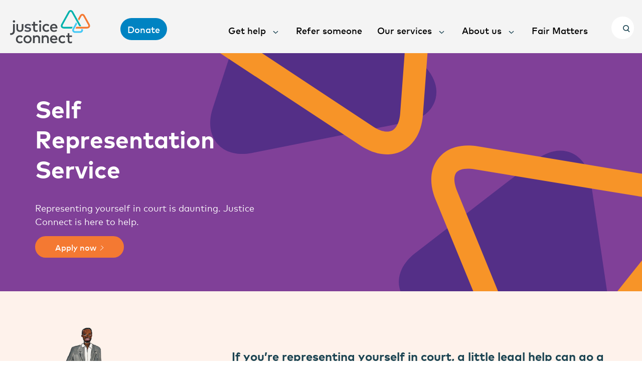

--- FILE ---
content_type: text/html; charset=UTF-8
request_url: https://justiceconnect.org.au/our-services/self-rep-service/
body_size: 26175
content:
<!DOCTYPE html>
<html>

<head>
    <meta charset="utf-8" />
    <meta http-equiv="X-UA-Compatible" content="IE=edge">
    <title>Self Representation Services &#8211; Justice Connect</title>
    <meta name="viewport" content="width=device-width, initial-scale=1">

        <meta name='robots' content='index, follow, max-image-preview:large, max-snippet:-1, max-video-preview:-1' />

	<!-- This site is optimized with the Yoast SEO plugin v22.3 - https://yoast.com/wordpress/plugins/seo/ -->
	<meta name="description" content="Justice Connect&#039;s Self Representation Service helps people represent themselves in the Federal Court and Federal Circuit Court." />
	<link rel="canonical" href="https://justiceconnect.org.au/our-services/self-rep-service/" />
	<meta property="og:locale" content="en_US" />
	<meta property="og:type" content="article" />
	<meta property="og:title" content="Self Representation Services &#8211; Justice Connect" />
	<meta property="og:description" content="Justice Connect&#039;s Self Representation Service helps people represent themselves in the Federal Court and Federal Circuit Court." />
	<meta property="og:url" content="https://justiceconnect.org.au/our-services/self-rep-service/" />
	<meta property="og:site_name" content="Justice Connect" />
	<meta property="article:publisher" content="https://www.facebook.com/JusticeConnect/" />
	<meta property="article:modified_time" content="2022-01-14T06:19:35+00:00" />
	<meta property="og:image" content="https://justiceconnect.org.au/wp-content/uploads/2020/04/Lawyer-with-man-in-background.png" />
	<meta property="og:image:width" content="1024" />
	<meta property="og:image:height" content="512" />
	<meta property="og:image:type" content="image/png" />
	<meta name="twitter:card" content="summary_large_image" />
	<meta name="twitter:image" content="https://justiceconnect.org.au/wp-content/uploads/2020/04/Lawyer-with-man-in-background.png" />
	<meta name="twitter:site" content="@Justice_Connect" />
	<script type="application/ld+json" class="yoast-schema-graph">{"@context":"https://schema.org","@graph":[{"@type":"WebPage","@id":"https://justiceconnect.org.au/our-services/self-rep-service/","url":"https://justiceconnect.org.au/our-services/self-rep-service/","name":"Self Representation Services &#8211; Justice Connect","isPartOf":{"@id":"https://justiceconnect.org.au/#website"},"primaryImageOfPage":{"@id":"https://justiceconnect.org.au/our-services/self-rep-service/#primaryimage"},"image":{"@id":"https://justiceconnect.org.au/our-services/self-rep-service/#primaryimage"},"thumbnailUrl":"https://justiceconnect.org.au/wp-content/uploads/2018/07/JC-hero-e1533182841807.jpg","datePublished":"2019-09-24T02:19:42+00:00","dateModified":"2022-01-14T06:19:35+00:00","description":"Justice Connect's Self Representation Service helps people represent themselves in the Federal Court and Federal Circuit Court.","breadcrumb":{"@id":"https://justiceconnect.org.au/our-services/self-rep-service/#breadcrumb"},"inLanguage":"en-AU","potentialAction":[{"@type":"ReadAction","target":["https://justiceconnect.org.au/our-services/self-rep-service/"]}]},{"@type":"ImageObject","inLanguage":"en-AU","@id":"https://justiceconnect.org.au/our-services/self-rep-service/#primaryimage","url":"https://justiceconnect.org.au/wp-content/uploads/2018/07/JC-hero-e1533182841807.jpg","contentUrl":"https://justiceconnect.org.au/wp-content/uploads/2018/07/JC-hero-e1533182841807.jpg","width":5467,"height":2225,"caption":"Lawyers outside the court, fighting for fairer and better lives"},{"@type":"BreadcrumbList","@id":"https://justiceconnect.org.au/our-services/self-rep-service/#breadcrumb","itemListElement":[{"@type":"ListItem","position":1,"name":"Home","item":"https://justiceconnect.org.au/"},{"@type":"ListItem","position":2,"name":"Our services","item":"https://justiceconnect.org.au/our-services/"},{"@type":"ListItem","position":3,"name":"Self Representation Services"}]},{"@type":"WebSite","@id":"https://justiceconnect.org.au/#website","url":"https://justiceconnect.org.au/","name":"Justice Connect","description":"Get legal information for your situation","publisher":{"@id":"https://justiceconnect.org.au/#organization"},"potentialAction":[{"@type":"SearchAction","target":{"@type":"EntryPoint","urlTemplate":"https://justiceconnect.org.au/?s={search_term_string}"},"query-input":"required name=search_term_string"}],"inLanguage":"en-AU"},{"@type":"Organization","@id":"https://justiceconnect.org.au/#organization","name":"Justice Connect","url":"https://justiceconnect.org.au/","logo":{"@type":"ImageObject","inLanguage":"en-AU","@id":"https://justiceconnect.org.au/#/schema/logo/image/","url":"https://justiceconnect.org.au/wp-content/uploads/2020/02/Logo-in-square-for-avatar.png","contentUrl":"https://justiceconnect.org.au/wp-content/uploads/2020/02/Logo-in-square-for-avatar.png","width":451,"height":433,"caption":"Justice Connect"},"image":{"@id":"https://justiceconnect.org.au/#/schema/logo/image/"},"sameAs":["https://www.facebook.com/JusticeConnect/","https://twitter.com/Justice_Connect","https://www.instagram.com/justiceconnect/","https://www.linkedin.com/company/justiceconnect","https://www.youtube.com/channel/UCWEuuHWD1B7zzoOqt8exYDQ","https://en.wikipedia.org/wiki/Public_Interest_Law_Clearing_House"]}]}</script>
	<!-- / Yoast SEO plugin. -->


<script type='application/javascript'  id='pys-version-script'>console.log('PixelYourSite Free version 9.5.4');</script>
<link rel='dns-prefetch' href='//kit.fontawesome.com' />
<link rel='dns-prefetch' href='//cdn.jsdelivr.net' />
<link rel='stylesheet' id='wp-block-library-css' href='https://justiceconnect.org.au/wp-includes/css/dist/block-library/style.min.css?ver=6.2.2' type='text/css' media='all' />
<link rel='stylesheet' id='bb-tcs-editor-style-shared-css' href='https://justiceconnect.org.au/wp-content/themes/justice-connect/editor-style-shared.css' type='text/css' media='all' />
<link rel='stylesheet' id='classic-theme-styles-css' href='https://justiceconnect.org.au/wp-includes/css/classic-themes.min.css?ver=6.2.2' type='text/css' media='all' />
<style id='global-styles-inline-css' type='text/css'>
body{--wp--preset--color--black: #000000;--wp--preset--color--cyan-bluish-gray: #abb8c3;--wp--preset--color--white: #ffffff;--wp--preset--color--pale-pink: #f78da7;--wp--preset--color--vivid-red: #cf2e2e;--wp--preset--color--luminous-vivid-orange: #ff6900;--wp--preset--color--luminous-vivid-amber: #fcb900;--wp--preset--color--light-green-cyan: #7bdcb5;--wp--preset--color--vivid-green-cyan: #00d084;--wp--preset--color--pale-cyan-blue: #8ed1fc;--wp--preset--color--vivid-cyan-blue: #0693e3;--wp--preset--color--vivid-purple: #9b51e0;--wp--preset--gradient--vivid-cyan-blue-to-vivid-purple: linear-gradient(135deg,rgba(6,147,227,1) 0%,rgb(155,81,224) 100%);--wp--preset--gradient--light-green-cyan-to-vivid-green-cyan: linear-gradient(135deg,rgb(122,220,180) 0%,rgb(0,208,130) 100%);--wp--preset--gradient--luminous-vivid-amber-to-luminous-vivid-orange: linear-gradient(135deg,rgba(252,185,0,1) 0%,rgba(255,105,0,1) 100%);--wp--preset--gradient--luminous-vivid-orange-to-vivid-red: linear-gradient(135deg,rgba(255,105,0,1) 0%,rgb(207,46,46) 100%);--wp--preset--gradient--very-light-gray-to-cyan-bluish-gray: linear-gradient(135deg,rgb(238,238,238) 0%,rgb(169,184,195) 100%);--wp--preset--gradient--cool-to-warm-spectrum: linear-gradient(135deg,rgb(74,234,220) 0%,rgb(151,120,209) 20%,rgb(207,42,186) 40%,rgb(238,44,130) 60%,rgb(251,105,98) 80%,rgb(254,248,76) 100%);--wp--preset--gradient--blush-light-purple: linear-gradient(135deg,rgb(255,206,236) 0%,rgb(152,150,240) 100%);--wp--preset--gradient--blush-bordeaux: linear-gradient(135deg,rgb(254,205,165) 0%,rgb(254,45,45) 50%,rgb(107,0,62) 100%);--wp--preset--gradient--luminous-dusk: linear-gradient(135deg,rgb(255,203,112) 0%,rgb(199,81,192) 50%,rgb(65,88,208) 100%);--wp--preset--gradient--pale-ocean: linear-gradient(135deg,rgb(255,245,203) 0%,rgb(182,227,212) 50%,rgb(51,167,181) 100%);--wp--preset--gradient--electric-grass: linear-gradient(135deg,rgb(202,248,128) 0%,rgb(113,206,126) 100%);--wp--preset--gradient--midnight: linear-gradient(135deg,rgb(2,3,129) 0%,rgb(40,116,252) 100%);--wp--preset--duotone--dark-grayscale: url('#wp-duotone-dark-grayscale');--wp--preset--duotone--grayscale: url('#wp-duotone-grayscale');--wp--preset--duotone--purple-yellow: url('#wp-duotone-purple-yellow');--wp--preset--duotone--blue-red: url('#wp-duotone-blue-red');--wp--preset--duotone--midnight: url('#wp-duotone-midnight');--wp--preset--duotone--magenta-yellow: url('#wp-duotone-magenta-yellow');--wp--preset--duotone--purple-green: url('#wp-duotone-purple-green');--wp--preset--duotone--blue-orange: url('#wp-duotone-blue-orange');--wp--preset--font-size--small: 13px;--wp--preset--font-size--medium: 20px;--wp--preset--font-size--large: 36px;--wp--preset--font-size--x-large: 42px;--wp--preset--spacing--20: 0.44rem;--wp--preset--spacing--30: 0.67rem;--wp--preset--spacing--40: 1rem;--wp--preset--spacing--50: 1.5rem;--wp--preset--spacing--60: 2.25rem;--wp--preset--spacing--70: 3.38rem;--wp--preset--spacing--80: 5.06rem;--wp--preset--shadow--natural: 6px 6px 9px rgba(0, 0, 0, 0.2);--wp--preset--shadow--deep: 12px 12px 50px rgba(0, 0, 0, 0.4);--wp--preset--shadow--sharp: 6px 6px 0px rgba(0, 0, 0, 0.2);--wp--preset--shadow--outlined: 6px 6px 0px -3px rgba(255, 255, 255, 1), 6px 6px rgba(0, 0, 0, 1);--wp--preset--shadow--crisp: 6px 6px 0px rgba(0, 0, 0, 1);}:where(.is-layout-flex){gap: 0.5em;}body .is-layout-flow > .alignleft{float: left;margin-inline-start: 0;margin-inline-end: 2em;}body .is-layout-flow > .alignright{float: right;margin-inline-start: 2em;margin-inline-end: 0;}body .is-layout-flow > .aligncenter{margin-left: auto !important;margin-right: auto !important;}body .is-layout-constrained > .alignleft{float: left;margin-inline-start: 0;margin-inline-end: 2em;}body .is-layout-constrained > .alignright{float: right;margin-inline-start: 2em;margin-inline-end: 0;}body .is-layout-constrained > .aligncenter{margin-left: auto !important;margin-right: auto !important;}body .is-layout-constrained > :where(:not(.alignleft):not(.alignright):not(.alignfull)){max-width: var(--wp--style--global--content-size);margin-left: auto !important;margin-right: auto !important;}body .is-layout-constrained > .alignwide{max-width: var(--wp--style--global--wide-size);}body .is-layout-flex{display: flex;}body .is-layout-flex{flex-wrap: wrap;align-items: center;}body .is-layout-flex > *{margin: 0;}:where(.wp-block-columns.is-layout-flex){gap: 2em;}.has-black-color{color: var(--wp--preset--color--black) !important;}.has-cyan-bluish-gray-color{color: var(--wp--preset--color--cyan-bluish-gray) !important;}.has-white-color{color: var(--wp--preset--color--white) !important;}.has-pale-pink-color{color: var(--wp--preset--color--pale-pink) !important;}.has-vivid-red-color{color: var(--wp--preset--color--vivid-red) !important;}.has-luminous-vivid-orange-color{color: var(--wp--preset--color--luminous-vivid-orange) !important;}.has-luminous-vivid-amber-color{color: var(--wp--preset--color--luminous-vivid-amber) !important;}.has-light-green-cyan-color{color: var(--wp--preset--color--light-green-cyan) !important;}.has-vivid-green-cyan-color{color: var(--wp--preset--color--vivid-green-cyan) !important;}.has-pale-cyan-blue-color{color: var(--wp--preset--color--pale-cyan-blue) !important;}.has-vivid-cyan-blue-color{color: var(--wp--preset--color--vivid-cyan-blue) !important;}.has-vivid-purple-color{color: var(--wp--preset--color--vivid-purple) !important;}.has-black-background-color{background-color: var(--wp--preset--color--black) !important;}.has-cyan-bluish-gray-background-color{background-color: var(--wp--preset--color--cyan-bluish-gray) !important;}.has-white-background-color{background-color: var(--wp--preset--color--white) !important;}.has-pale-pink-background-color{background-color: var(--wp--preset--color--pale-pink) !important;}.has-vivid-red-background-color{background-color: var(--wp--preset--color--vivid-red) !important;}.has-luminous-vivid-orange-background-color{background-color: var(--wp--preset--color--luminous-vivid-orange) !important;}.has-luminous-vivid-amber-background-color{background-color: var(--wp--preset--color--luminous-vivid-amber) !important;}.has-light-green-cyan-background-color{background-color: var(--wp--preset--color--light-green-cyan) !important;}.has-vivid-green-cyan-background-color{background-color: var(--wp--preset--color--vivid-green-cyan) !important;}.has-pale-cyan-blue-background-color{background-color: var(--wp--preset--color--pale-cyan-blue) !important;}.has-vivid-cyan-blue-background-color{background-color: var(--wp--preset--color--vivid-cyan-blue) !important;}.has-vivid-purple-background-color{background-color: var(--wp--preset--color--vivid-purple) !important;}.has-black-border-color{border-color: var(--wp--preset--color--black) !important;}.has-cyan-bluish-gray-border-color{border-color: var(--wp--preset--color--cyan-bluish-gray) !important;}.has-white-border-color{border-color: var(--wp--preset--color--white) !important;}.has-pale-pink-border-color{border-color: var(--wp--preset--color--pale-pink) !important;}.has-vivid-red-border-color{border-color: var(--wp--preset--color--vivid-red) !important;}.has-luminous-vivid-orange-border-color{border-color: var(--wp--preset--color--luminous-vivid-orange) !important;}.has-luminous-vivid-amber-border-color{border-color: var(--wp--preset--color--luminous-vivid-amber) !important;}.has-light-green-cyan-border-color{border-color: var(--wp--preset--color--light-green-cyan) !important;}.has-vivid-green-cyan-border-color{border-color: var(--wp--preset--color--vivid-green-cyan) !important;}.has-pale-cyan-blue-border-color{border-color: var(--wp--preset--color--pale-cyan-blue) !important;}.has-vivid-cyan-blue-border-color{border-color: var(--wp--preset--color--vivid-cyan-blue) !important;}.has-vivid-purple-border-color{border-color: var(--wp--preset--color--vivid-purple) !important;}.has-vivid-cyan-blue-to-vivid-purple-gradient-background{background: var(--wp--preset--gradient--vivid-cyan-blue-to-vivid-purple) !important;}.has-light-green-cyan-to-vivid-green-cyan-gradient-background{background: var(--wp--preset--gradient--light-green-cyan-to-vivid-green-cyan) !important;}.has-luminous-vivid-amber-to-luminous-vivid-orange-gradient-background{background: var(--wp--preset--gradient--luminous-vivid-amber-to-luminous-vivid-orange) !important;}.has-luminous-vivid-orange-to-vivid-red-gradient-background{background: var(--wp--preset--gradient--luminous-vivid-orange-to-vivid-red) !important;}.has-very-light-gray-to-cyan-bluish-gray-gradient-background{background: var(--wp--preset--gradient--very-light-gray-to-cyan-bluish-gray) !important;}.has-cool-to-warm-spectrum-gradient-background{background: var(--wp--preset--gradient--cool-to-warm-spectrum) !important;}.has-blush-light-purple-gradient-background{background: var(--wp--preset--gradient--blush-light-purple) !important;}.has-blush-bordeaux-gradient-background{background: var(--wp--preset--gradient--blush-bordeaux) !important;}.has-luminous-dusk-gradient-background{background: var(--wp--preset--gradient--luminous-dusk) !important;}.has-pale-ocean-gradient-background{background: var(--wp--preset--gradient--pale-ocean) !important;}.has-electric-grass-gradient-background{background: var(--wp--preset--gradient--electric-grass) !important;}.has-midnight-gradient-background{background: var(--wp--preset--gradient--midnight) !important;}.has-small-font-size{font-size: var(--wp--preset--font-size--small) !important;}.has-medium-font-size{font-size: var(--wp--preset--font-size--medium) !important;}.has-large-font-size{font-size: var(--wp--preset--font-size--large) !important;}.has-x-large-font-size{font-size: var(--wp--preset--font-size--x-large) !important;}
.wp-block-navigation a:where(:not(.wp-element-button)){color: inherit;}
:where(.wp-block-columns.is-layout-flex){gap: 2em;}
.wp-block-pullquote{font-size: 1.5em;line-height: 1.6;}
</style>
<link rel='stylesheet' id='bootstrap-css' href='https://cdn.jsdelivr.net/npm/bootstrap@5.3.2/dist/css/bootstrap.min.css?ver=6.2.2' type='text/css' media='all' />
<link rel='stylesheet' id='custom_stylesheet-css' href='https://justiceconnect.org.au/wp-content/plugins/ai-integration//assets/stylesheet.css?ver=6.2.2' type='text/css' media='all' />
<link rel='stylesheet' id='fp_foundation_assistant-foundation-icons-css' href='https://justiceconnect.org.au/wp-content/plugins/fp-foundation-assistant/assets/foundation/foundation-icons/foundation-icons.css?ver=3.0' type='text/css' media='all' />
<link rel='stylesheet' id='likebtn_style-css' href='https://justiceconnect.org.au/wp-content/plugins/likebtn-like-button/public/css/style.css?ver=6.2.2' type='text/css' media='all' />
<link rel='stylesheet' id='jc-common-css-css' href='https://justiceconnect.org.au/wp-content/themes/justice-connect/dist/main.css?ver=09:31:18' type='text/css' media='all' />
<script type='text/javascript' id='wp-sentry-browser-js-extra'>
/* <![CDATA[ */
var wp_sentry = {"wpBrowserTracingOptions":{},"tracesSampleRate":"0.05","environment":"production","release":"2.6.0","context":{"tags":{"wordpress":"6.2.2","language":"en-AU"}},"sampleRate":"0.3","dsn":"https:\/\/5da16314cb354182a1f0dd650a341a70@o950994.ingest.sentry.io\/4504721031561216"};
/* ]]> */
</script>
<script type='text/javascript' src='https://justiceconnect.org.au/wp-content/plugins/wp-sentry-integration/public/wp-sentry-browser-tracing.min.js?ver=7.11.0' id='wp-sentry-browser-js'></script>
<script type='text/javascript' id='likebtn_frontend-js-extra'>
/* <![CDATA[ */
var likebtn_eh_data = {"ajaxurl":"https:\/\/justiceconnect.org.au\/wp-admin\/admin-ajax.php","security":"14e9ee7e85"};
/* ]]> */
</script>
<script type='text/javascript' src='https://justiceconnect.org.au/wp-content/plugins/likebtn-like-button/public/js/frontend.js?ver=6.2.2' id='likebtn_frontend-js'></script>
<script type='text/javascript' src='https://justiceconnect.org.au/wp-includes/js/jquery/jquery.min.js?ver=3.6.4' id='jquery-core-js'></script>
<script type='text/javascript' src='https://justiceconnect.org.au/wp-includes/js/jquery/jquery-migrate.min.js?ver=3.4.0' id='jquery-migrate-js'></script>
<script type='text/javascript' src='https://justiceconnect.org.au/wp-content/plugins/pixelyoursite/dist/scripts/jquery.bind-first-0.2.3.min.js?ver=6.2.2' id='jquery-bind-first-js'></script>
<script type='text/javascript' src='https://justiceconnect.org.au/wp-content/plugins/pixelyoursite/dist/scripts/js.cookie-2.1.3.min.js?ver=2.1.3' id='js-cookie-pys-js'></script>
<script type='text/javascript' id='pys-js-extra'>
/* <![CDATA[ */
var pysOptions = {"staticEvents":[],"dynamicEvents":[],"triggerEvents":[],"triggerEventTypes":[],"debug":"","siteUrl":"https:\/\/justiceconnect.org.au","ajaxUrl":"https:\/\/justiceconnect.org.au\/wp-admin\/admin-ajax.php","ajax_event":"5334245460","enable_remove_download_url_param":"1","cookie_duration":"7","last_visit_duration":"60","enable_success_send_form":"","ajaxForServerEvent":"1","send_external_id":"1","external_id_expire":"180","google_consent_mode":"1","gdpr":{"ajax_enabled":false,"all_disabled_by_api":false,"facebook_disabled_by_api":false,"analytics_disabled_by_api":false,"google_ads_disabled_by_api":false,"pinterest_disabled_by_api":false,"bing_disabled_by_api":false,"externalID_disabled_by_api":false,"facebook_prior_consent_enabled":true,"analytics_prior_consent_enabled":true,"google_ads_prior_consent_enabled":null,"pinterest_prior_consent_enabled":true,"bing_prior_consent_enabled":true,"cookiebot_integration_enabled":false,"cookiebot_facebook_consent_category":"marketing","cookiebot_analytics_consent_category":"statistics","cookiebot_tiktok_consent_category":"marketing","cookiebot_google_ads_consent_category":null,"cookiebot_pinterest_consent_category":"marketing","cookiebot_bing_consent_category":"marketing","consent_magic_integration_enabled":false,"real_cookie_banner_integration_enabled":false,"cookie_notice_integration_enabled":false,"cookie_law_info_integration_enabled":false,"analytics_storage":{"enabled":true,"value":"granted","filter":false},"ad_storage":{"enabled":true,"value":"granted","filter":false},"ad_user_data":{"enabled":true,"value":"granted","filter":false},"ad_personalization":{"enabled":true,"value":"granted","filter":false}},"cookie":{"disabled_all_cookie":false,"disabled_start_session_cookie":false,"disabled_advanced_form_data_cookie":false,"disabled_landing_page_cookie":false,"disabled_first_visit_cookie":false,"disabled_trafficsource_cookie":false,"disabled_utmTerms_cookie":false,"disabled_utmId_cookie":false},"tracking_analytics":{"TrafficSource":"direct","TrafficLanding":"undefined","TrafficUtms":[],"TrafficUtmsId":[]},"woo":{"enabled":false},"edd":{"enabled":false}};
/* ]]> */
</script>
<script type='text/javascript' src='https://justiceconnect.org.au/wp-content/plugins/pixelyoursite/dist/scripts/public.js?ver=9.5.4' id='pys-js'></script>
<link rel="https://api.w.org/" href="https://justiceconnect.org.au/wp-json/" /><link rel="alternate" type="application/json" href="https://justiceconnect.org.au/wp-json/wp/v2/pages/2878" /><link rel="EditURI" type="application/rsd+xml" title="RSD" href="https://justiceconnect.org.au/xmlrpc.php?rsd" />
<link rel="wlwmanifest" type="application/wlwmanifest+xml" href="https://justiceconnect.org.au/wp-includes/wlwmanifest.xml" />
<meta name="generator" content="WordPress 6.2.2" />
<link rel='shortlink' href='https://justiceconnect.org.au/?p=2878' />
<link rel="alternate" type="application/json+oembed" href="https://justiceconnect.org.au/wp-json/oembed/1.0/embed?url=https%3A%2F%2Fjusticeconnect.org.au%2Four-services%2Fself-rep-service%2F" />
<link rel="alternate" type="text/xml+oembed" href="https://justiceconnect.org.au/wp-json/oembed/1.0/embed?url=https%3A%2F%2Fjusticeconnect.org.au%2Four-services%2Fself-rep-service%2F&#038;format=xml" />
<!-- Google Tag Manager -->
<script>(function(w,d,s,l,i){w[l]=w[l]||[];w[l].push({'gtm.start':
new Date().getTime(),event:'gtm.js'});var f=d.getElementsByTagName(s)[0],
j=d.createElement(s),dl=l!='dataLayer'?'&l='+l:'';j.async=true;j.src=
'https://www.googletagmanager.com/gtm.js?id='+i+dl;f.parentNode.insertBefore(j,f);
})(window,document,'script','dataLayer','GTM-N39V5JH');</script>
<!-- End Google Tag Manager -->
<meta name="google-site-verification" content="Q--w_aXaW8iycTbpp0DbmhFIa5qhufKyJJrE8UPCIU4" /><!-- Stream WordPress user activity plugin v4.0.0 -->
<script type='application/javascript' id='pys-config-warning-script'>console.warn('PixelYourSite: no pixel configured.');</script>
<link rel="icon" href="https://justiceconnect.org.au/wp-content/uploads/2018/06/cropped-Favicon-1-32x32.png" sizes="32x32" />
<link rel="icon" href="https://justiceconnect.org.au/wp-content/uploads/2018/06/cropped-Favicon-1-192x192.png" sizes="192x192" />
<link rel="apple-touch-icon" href="https://justiceconnect.org.au/wp-content/uploads/2018/06/cropped-Favicon-1-180x180.png" />
<meta name="msapplication-TileImage" content="https://justiceconnect.org.au/wp-content/uploads/2018/06/cropped-Favicon-1-270x270.png" />
		<style type="text/css" id="wp-custom-css">
			form.full_width_gform {
     max-width: none !important;
}
body.page-id-200 #BackButton{
		margin-right: 2rem;
		float:left;
}
body.page-id-200 #NextButton, body.page-id-200 #CallSubmitButton{
		float:left;
}		</style>
		    
</head>

<body class="page-template-default page page-id-2878 page-child parent-pageid-2085 default-forms large_card_wrapper page-self-rep-service">
    <div class="buffer"></div>

    
                    <header class="global-nav">

                <a href="https://justiceconnect.org.au/" title="Justice Connect logo" class="logo logo--parent-site">
                                        <svg width="137px" height="57px" viewBox="0 0 137 57" version="1.1" xmlns="http://www.w3.org/2000/svg" xmlns:xlink="http://www.w3.org/1999/xlink">    <defs>
        <polygon id="path-1" points="0 78.761661 162.851525 78.761661 162.851525 0 0 0"></polygon>
    </defs>
    <g id="Symbols" stroke="none" stroke-width="1" fill="none" fill-rule="evenodd">
        <g id="Navigation-/-Fixed-top-nav" transform="translate(-39.000000, -21.000000)">
            <g id="Group" transform="translate(26.000000, 10.000000)">
                <path d="M148.76308,34.7443875 L140.811585,20.4968044 C139.727608,18.55394 138.18637,17.4835569 136.471642,17.4835569 C134.757991,17.4835569 133.217291,18.55394 132.132776,20.4970722 L129.072626,26.0174315 L130.749159,29.0079163 L134.688595,21.9096993 C135.225741,20.9469705 135.87559,20.3953095 136.471642,20.3953095 C137.068771,20.3953095 137.718619,20.9469705 138.256035,21.9096993 L146.206992,36.1575502 C146.751401,37.1336688 146.871365,38.0192722 146.535413,38.5880722 C146.200268,39.1566044 145.365095,39.4825129 144.242654,39.4825129 L126.337131,39.4825129 L124.713317,42.3939976 L136.45658,42.3939976 L136.548032,42.3939976 L144.242654,42.3939976 C146.426208,42.3939976 148.180745,41.5450824 149.055727,40.0649705 C149.930708,38.5840553 149.824463,36.6446722 148.76308,34.7443875" id="Fill-1" fill="#F47932"></path>
                <path d="M137.276905,43.5896559 L134.11562,43.5880492 L134.217562,43.7907712 C134.661643,44.675839 134.740453,45.4805678 134.435165,45.9982186 C134.102709,46.5643407 133.268881,46.8886424 132.147785,46.8886424 L124.573665,46.8886424 C123.451762,46.8886424 122.61632,46.5630017 122.281174,45.9942017 C121.945222,45.4262051 122.064648,44.5411373 122.609595,43.5650186 L127.532141,34.7309441 L127.570336,34.6629237 L125.893534,31.6727068 L121.502217,39.5544966 L121.502217,39.5547644 L121.501679,39.5544966 L120.836768,40.7467271 L120.83381,40.7518153 L120.245826,41.8098797 L120.040597,42.1781 L120.040866,42.1783678 L119.921171,42.3939441 L119.934889,42.3939441 C118.99616,44.2154966 118.924343,46.0544559 119.760861,47.4700288 C120.636112,48.9512119 122.39011,49.8003949 124.573665,49.8003949 L132.147785,49.8003949 C134.330801,49.8003949 136.083455,48.9520153 136.95763,47.472439 C137.592146,46.3958966 137.712379,45.0882458 137.306224,43.6906153 L137.276905,43.5896559 Z" id="Fill-3" fill="#44C8F5"></path>
                <path d="M105.101862,39.5028922 C103.980766,39.5028922 103.145862,39.1772515 102.810448,38.6100583 C102.475841,38.0415261 102.596073,37.1564583 103.140751,36.1819464 L114.726124,15.4550244 C115.263809,14.4928312 115.917154,13.9403668 116.516704,13.9392956 C117.116522,13.9392956 117.770405,14.4909566 118.310242,15.4531498 L131.115425,38.2584414 L131.155771,38.3304786 L134.503189,38.3304786 L120.86337,14.0340956 C119.776166,12.0955159 118.232507,11.0278108 116.515359,11.0278108 C114.799555,11.0294176 113.256166,12.0987295 112.170037,14.0394515 L100.584933,34.7663736 C99.5235502,36.6677295 99.4164974,38.6065769 100.289327,40.0856176 C101.163233,41.5654617 102.917501,42.4146447 105.101862,42.4146447 L118.445537,42.4146447 L120.068544,39.5028922 L105.101862,39.5028922 Z" id="Fill-5" fill="#00B2AD"></path>
                <path d="M35.8145698,42.304018 C35.8145698,43.3264654 35.6429625,44.2056417 35.3008239,44.9404756 C34.9586853,45.6755773 34.508149,46.2767807 33.9502909,46.742479 C33.391088,47.2087129 32.7522678,47.5525637 32.0319477,47.7716214 C31.3113586,47.9912146 30.573017,48.101279 29.815847,48.101279 C29.059484,48.101279 28.3211424,47.9912146 27.6005533,47.7716214 C26.8802332,47.5525637 26.2379163,47.2087129 25.6752167,46.742479 C25.112786,46.2767807 24.6622497,45.6755773 24.3241457,44.9404756 C23.9868487,44.2056417 23.8179312,43.3264654 23.8179312,42.304018 L23.8179312,34.8790892 L26.6548305,34.8790892 L26.6548305,42.0482722 C26.6548305,42.6671502 26.7357926,43.1936383 26.8979856,43.6288078 C27.0601787,44.0637095 27.2834295,44.415862 27.5669312,44.6849976 C27.8507018,44.9535976 28.185847,45.1490892 28.5734427,45.2701332 C28.9599625,45.3911773 29.3749939,45.4514315 29.815847,45.4514315 C30.2575071,45.4514315 30.6717315,45.3911773 31.0593272,45.2701332 C31.445847,45.1490892 31.7817992,44.9535976 32.0655698,44.6849976 C32.3493404,44.415862 32.5717843,44.0637095 32.7337084,43.6288078 C32.8959015,43.1936383 32.9768635,42.6671502 32.9768635,42.0482722 L32.9768635,34.8790892 L35.8145698,34.8790892 L35.8145698,42.304018 Z" id="Fill-7" fill="#43464A"></path>
                <path d="M47.43378,38.1078058 C47.2352751,37.9907786 46.99212,37.86786 46.7043147,37.7377108 C46.4157025,37.6080973 46.0964269,37.4889278 45.7446051,37.3815414 C45.3935903,37.2733515 45.0221332,37.1839075 44.6305028,37.112138 C44.2383345,37.0403685 43.8399797,37.0047515 43.4346315,37.0047515 C42.6597091,37.0047515 42.0588147,37.1456125 41.6316794,37.428138 C41.2037371,37.7106634 40.9893625,38.0804905 40.9893625,38.5378871 C40.9893625,38.7623007 41.0455787,38.9505617 41.15828,39.102938 C41.2709814,39.2553142 41.4221464,39.3811786 41.6109682,39.4797278 C41.7997899,39.5782769 42.0251926,39.6570092 42.2861002,39.7148532 C42.5478147,39.7732329 42.8267437,39.8251854 43.1242322,39.8696397 L44.4615853,40.0712905 C45.8753279,40.2777617 46.9789401,40.6880261 47.7710771,41.3023515 C48.563752,41.9164092 48.959955,42.7746973 48.959955,43.8774837 C48.959955,44.4966295 48.8273493,45.0635549 48.5616002,45.5793312 C48.295851,46.0948397 47.9130969,46.5388464 47.4130688,46.9108159 C46.9138477,47.2827854 46.2962767,47.5720058 45.5627767,47.7784769 C44.8284698,47.9841447 43.9970622,48.087782 43.0698988,48.087782 C42.7369054,48.087782 42.3493097,48.0679651 41.9084566,48.0275278 C41.4667965,47.9873583 40.9982388,47.9062159 40.5030523,47.7854397 C40.0078658,47.6635922 39.5035342,47.4962193 38.9903262,47.2806431 C38.4765804,47.0653346 37.9854285,46.7828092 37.5176777,46.4330668 L38.8284021,44.3214905 C39.0618741,44.5014498 39.3165952,44.6688227 39.5914896,44.8260193 C39.866115,44.9826803 40.1767833,45.1216668 40.5234946,45.2427108 C40.8699368,45.3640227 41.2529599,45.4604295 41.6720259,45.532199 C42.090285,45.6039685 42.5658361,45.6398532 43.0967965,45.6398532 C44.069955,45.6398532 44.8037239,45.4984566 45.2989104,45.2159312 C45.7940969,44.9336736 46.0420936,44.5501888 46.0420936,44.0657447 C46.0420936,43.6983278 45.862148,43.3957176 45.50145,43.1584498 C45.1415589,42.9209142 44.5742866,42.7479176 43.7993642,42.6405312 L42.4482932,42.46566 C41.007115,42.2685617 39.9156068,41.84946 39.1724236,41.2078193 C38.4292404,40.5672498 38.0575144,39.7263685 38.0575144,38.6857108 C38.0575144,38.0496939 38.1820507,37.4752702 38.4292404,36.9643142 C38.6772371,36.4533583 39.0330936,36.020599 39.4965408,35.6663041 C39.9602569,35.3120092 40.5208048,35.0385888 41.1789913,34.8457753 C41.8363708,34.6526939 42.578747,34.5562871 43.4080028,34.5562871 C44.4250045,34.5562871 45.384714,34.6754566 46.2852487,34.91326 C47.1857833,35.1507956 47.9736167,35.4844702 48.6495556,35.9153549 L47.43378,38.1078058 Z" id="Fill-9" fill="#494D56"></path>
                <mask id="mask-2" fill="white">
                    <use xlink:href="#path-1"></use>
                </mask>
                <g id="Clip-12"></g>
                <path d="M62.9838993,47.7650068 L65.8216056,47.7650068 L65.8216056,34.8791695 L62.9838993,34.8791695 L62.9838993,47.7650068 Z M64.3895726,28.4370542 C64.6685017,28.4370542 64.9302162,28.4882034 65.1733713,28.5915729 C65.4165264,28.6946746 65.6279422,28.8358034 65.8078878,29.0149593 C65.9878333,29.1946508 66.1301221,29.4054068 66.2339472,29.6474949 C66.3369653,29.8895831 66.3891469,30.1493458 66.3891469,30.4270508 C66.3891469,30.7052915 66.3369653,30.965322 66.2339472,31.2074102 C66.1301221,31.4494983 65.9878333,31.6581119 65.8078878,31.8332508 C65.6279422,32.0075864 65.4165264,32.1444305 65.1733713,32.2435153 C64.9302162,32.3420644 64.6685017,32.391339 64.3895726,32.391339 C64.1098366,32.391339 63.848929,32.3420644 63.6057739,32.2435153 C63.3626188,32.1444305 63.1530858,32.0075864 62.9779818,31.8332508 C62.802071,31.6581119 62.6646238,31.4494983 62.5659092,31.2074102 C62.4661188,30.965322 62.416896,30.7052915 62.416896,30.4270508 C62.416896,30.1493458 62.4661188,29.8895831 62.5659092,29.6474949 C62.6646238,29.4054068 62.802071,29.1946508 62.9779818,29.0149593 C63.1530858,28.8358034 63.3626188,28.6946746 63.6057739,28.5915729 C63.848929,28.4882034 64.1098366,28.4370542 64.3895726,28.4370542 Z" id="Fill-11" fill="#43464A" mask="url(#mask-2)"></path>
                <path d="M75.2118043,34.5434061 C76.1844248,34.5434061 77.089801,34.7158671 77.9271261,35.0610569 C78.7644512,35.4065146 79.4718604,35.9201485 80.0482779,36.6011553 L78.2375254,38.5244705 C77.7786508,38.0941214 77.3012168,37.7644637 76.8060304,37.5360332 C76.310037,37.3070671 75.7524479,37.192718 75.1308422,37.192718 C74.5901987,37.192718 74.085867,37.2939451 73.6175782,37.4955959 C73.1490205,37.6975146 72.7436723,37.9797722 72.4018026,38.3431722 C72.059664,38.7060366 71.791763,39.1412061 71.5980997,39.6478773 C71.4044363,40.1545485 71.3073356,40.7126366 71.3073356,41.3218739 C71.3073356,41.9321824 71.4044363,42.4900027 71.5980997,42.9969417 C71.791763,43.5036129 72.059664,43.9385146 72.4018026,44.3016468 C72.7436723,44.664779 73.1490205,44.9473044 73.6175782,45.1489553 C74.085867,45.3506061 74.5901987,45.4510298 75.1308422,45.4510298 C75.7524479,45.4510298 76.3329,45.3232908 76.8732746,45.0683485 C77.4139182,44.8126027 77.8913521,44.4915146 78.3055766,44.1061553 L80.0482779,46.0436637 C79.4541079,46.7246705 78.742395,47.2383044 77.9134083,47.5829586 C77.0849594,47.9281485 76.1844248,48.1014129 75.2118043,48.1014129 C74.1848505,48.1014129 73.2528455,47.9281485 72.4155205,47.5829586 C71.5773884,47.2383044 70.8616409,46.7629654 70.267471,46.1577451 C69.672763,45.5525247 69.2130815,44.8369722 68.8889644,44.0121586 C68.5645782,43.1876129 68.4026541,42.2904942 68.4026541,41.3218739 C68.4026541,40.3537892 68.5645782,39.4572061 68.8889644,38.6323925 C69.2130815,37.807579 69.672763,37.0922942 70.267471,36.4870739 C70.8616409,35.8818536 71.5773884,35.4065146 72.4155205,35.0610569 C73.2528455,34.7158671 74.1848505,34.5434061 75.2118043,34.5434061" id="Fill-13" fill="#43464A" mask="url(#mask-2)"></path>
                <path d="M87.7483871,37.0451085 C87.2443244,37.0451085 86.7964779,37.1208949 86.4043096,37.2732712 C86.0126792,37.4259153 85.6748442,37.6433661 85.3908046,37.9258915 C85.107303,38.2084169 84.8749069,38.5447695 84.6949614,38.9346814 C84.5150158,39.3251288 84.3888657,39.7530678 84.3170488,40.2193017 L91.0309812,40.2193017 C90.8779333,39.2150644 90.5180422,38.4347051 89.95077,37.8787593 C89.3829597,37.3225458 88.6489218,37.0451085 87.7483871,37.0451085 M87.8024515,34.5433525 C88.7032551,34.5433525 89.5292832,34.7067085 90.2816116,35.0344915 C91.0339399,35.3612034 91.6773327,35.8234203 92.2134036,36.4192678 C92.7489366,37.0156508 93.1677337,37.7287932 93.4697947,38.5584271 C93.7718558,39.3872576 93.9219449,40.304461 93.9219449,41.3089661 C93.9219449,41.488122 93.9179102,41.667278 93.909034,41.8464339 C93.8993508,42.026661 93.8864399,42.1967119 93.8686875,42.3581932 L84.303331,42.3581932 C84.3934383,42.9406508 84.560204,43.4384847 84.8036281,43.8508915 C85.0465142,44.2632983 85.33943,44.602061 85.6812997,44.8666441 C86.0237073,45.1312271 86.4061924,45.3261831 86.8301,45.4512441 C87.2529317,45.5771085 87.6948607,45.6400407 88.1537353,45.6400407 C88.8022386,45.6400407 89.4526248,45.521139 90.1059696,45.2830678 C90.7587766,45.0458 91.3550983,44.711322 91.8960109,44.2812407 L93.3014152,46.2856983 C92.5084713,46.9581356 91.6681875,47.4283864 90.7816396,47.6977898 C89.8942848,47.9666576 88.9601281,48.1013593 87.9783624,48.1013593 C87.004935,48.1013593 86.1135455,47.939878 85.3028492,47.6174508 C84.4926908,47.2944881 83.7946957,46.8368237 83.209402,46.245261 C82.6233013,45.6534305 82.1687304,44.9405559 81.8446132,44.1061017 C81.520496,43.2724508 81.358034,42.3442678 81.358034,41.3220881 C81.358034,40.3181186 81.5159234,39.3990407 81.8314333,38.5645864 C82.1469432,37.7309356 82.5875274,37.0156508 83.1550686,36.4192678 C83.7223409,35.8234203 84.4004317,35.3612034 85.187996,35.0344915 C85.9760983,34.7067085 86.8475835,34.5433525 87.8024515,34.5433525" id="Fill-14" fill="#43464A" mask="url(#mask-2)"></path>
                <path d="M29.8413998,53.9178749 C30.8140203,53.9178749 31.7193965,54.0903359 32.5567216,54.4357936 C33.3940467,54.7809834 34.1014559,55.2946173 34.6778734,55.9756241 L32.867121,57.8984037 C32.4082464,57.4685902 31.9308124,57.1386647 31.4356259,56.910502 C30.9396325,56.6812681 30.3820434,56.5671868 29.7604378,56.5671868 C29.2197942,56.5671868 28.7154625,56.6684139 28.2471738,56.8700647 C27.778616,57.0717156 27.3732678,57.3545088 27.0313982,57.7173732 C26.6892596,58.0807732 26.4213586,58.5156749 26.2276952,59.0223461 C26.0340318,59.5292851 25.9372002,60.0871054 25.9372002,60.6963427 C25.9372002,61.3066512 26.0340318,61.8647393 26.2276952,62.3711427 C26.4213586,62.8780817 26.6892596,63.3129834 27.0313982,63.6761156 C27.3732678,64.0392478 27.778616,64.3217732 28.2471738,64.5234241 C28.7154625,64.7250749 29.2197942,64.8254986 29.7604378,64.8254986 C30.3820434,64.8254986 30.9624955,64.6980275 31.5031391,64.4428173 C32.0435137,64.1870715 32.5209477,63.8662512 32.9351721,63.4806241 L34.6778734,65.4178647 C34.0837035,66.0988715 33.3719906,66.6125054 32.5430038,66.9571597 C31.714555,67.3026173 30.8140203,67.4758817 29.8413998,67.4758817 C28.814446,67.4758817 27.8824411,67.3026173 27.045116,66.9571597 C26.206984,66.6125054 25.4912365,66.1374342 24.8970665,65.5324817 C24.3023586,64.9267258 23.8426771,64.211441 23.5185599,63.3866275 C23.1941738,62.5620817 23.0322497,61.6649631 23.0322497,60.6963427 C23.0322497,59.7279902 23.1941738,58.8316749 23.5185599,58.0068614 C23.8426771,57.18178 24.3023586,56.4667631 24.8970665,55.8615427 C25.4912365,55.2563224 26.206984,54.7809834 27.045116,54.4357936 C27.8824411,54.0903359 28.814446,53.9178749 29.8413998,53.9178749" id="Fill-15" fill="#43464A" mask="url(#mask-2)"></path>
                <path d="M42.9453625,56.5670797 C42.368945,56.5670797 41.8331431,56.6683068 41.3379566,56.8702254 C40.8427701,57.0718763 40.4148279,57.3544017 40.0541299,57.7175339 C39.6942388,58.0806661 39.4104682,58.5155678 39.203087,59.022239 C38.9962437,59.5294458 38.8926876,60.0872661 38.8926876,60.6965034 C38.8926876,61.3065441 38.9962437,61.8646322 39.203087,62.3713034 C39.4104682,62.8779746 39.6942388,63.3128763 40.0541299,63.6762763 C40.4148279,64.0391407 40.8427701,64.3216661 41.3379566,64.5233169 C41.8331431,64.7252356 42.368945,64.8256593 42.9453625,64.8256593 C43.52178,64.8256593 44.057582,64.7252356 44.5533064,64.5233169 C45.0484929,64.3216661 45.478587,64.0391407 45.8433196,63.6762763 C46.2080523,63.3128763 46.4939748,62.8779746 46.7013559,62.3713034 C46.9081992,61.8646322 47.0117553,61.3065441 47.0117553,60.6965034 C47.0117553,60.0872661 46.9081992,59.5294458 46.7013559,59.022239 C46.4939748,58.5155678 46.2080523,58.0806661 45.8433196,57.7175339 C45.478587,57.3544017 45.0484929,57.0718763 44.5533064,56.8702254 C44.057582,56.6683068 43.52178,56.5670797 42.9453625,56.5670797 M42.9453625,53.9177678 C43.9454186,53.9177678 44.8706992,54.0902288 45.7217421,54.4356864 C46.572785,54.7808763 47.3092437,55.2562153 47.9308493,55.8614356 C48.551917,56.4666559 49.0382272,57.1819407 49.38978,58.0067542 C49.7407949,58.8315678 49.9167058,59.7281508 49.9167058,60.6965034 C49.9167058,61.6648559 49.7407949,62.5622424 49.38978,63.3867881 C49.0382272,64.2116017 48.551917,64.9268864 47.9308493,65.5326424 C47.3092437,66.1373271 46.572785,66.6126661 45.7217421,66.9573203 C44.8706992,67.302778 43.9454186,67.4757746 42.9453625,67.4757746 C41.9458444,67.4757746 41.0205639,67.302778 40.169521,66.9573203 C39.3179401,66.6126661 38.5841711,66.1373271 37.9674071,65.5326424 C37.3498361,64.9268864 36.8662157,64.2116017 36.5146629,63.3867881 C36.163648,62.5622424 35.9877371,61.6648559 35.9877371,60.6965034 C35.9877371,59.7281508 36.163648,58.8315678 36.5146629,58.0067542 C36.8662157,57.1819407 37.3498361,56.4666559 37.9674071,55.8614356 C38.5841711,55.2562153 39.3179401,54.7808763 40.169521,54.4356864 C41.0205639,54.0902288 41.9458444,53.9177678 42.9453625,53.9177678" id="Fill-16" fill="#43464A" mask="url(#mask-2)"></path>
                <path d="M59.0112182,53.9178749 C59.7764574,53.9178749 60.4811769,54.0429359 61.1253766,54.2938614 C61.7690383,54.5455902 62.3255515,54.8969393 62.7938403,55.3500512 C63.2615911,55.8034308 63.6244409,56.3435766 63.8813139,56.9704885 C64.1381868,57.5987393 64.2659508,58.289119 64.2659508,59.0421631 L64.2659508,67.1395292 L61.4290515,67.1395292 L61.4290515,59.9703461 C61.4290515,58.8857698 61.1659921,58.0513156 60.6390663,57.4685902 C60.1124096,56.8858647 59.3711092,56.5947698 58.4162413,56.5947698 C57.9573667,56.5947698 57.5248518,56.6684139 57.1195036,56.8159698 C56.7141554,56.9637936 56.3604508,57.18178 56.0589277,57.4685902 C55.7574046,57.7559359 55.5161323,58.1121054 55.3361868,58.5381698 C55.1562413,58.9636986 55.066403,59.4502851 55.066403,59.996858 L55.066403,67.1395292 L52.2286967,67.1395292 L52.2286967,54.2536919 L55.0389673,54.2536919 L55.0389673,55.8280681 C55.2998749,55.4512783 55.59037,55.1392953 55.9104525,54.8931902 C56.229997,54.6462817 56.5659492,54.451058 56.916695,54.3077868 C57.2685168,54.1642478 57.6216835,54.0635563 57.977271,54.0054444 C58.3331274,53.9462614 58.6774178,53.9178749 59.0112182,53.9178749" id="Fill-17" fill="#43464A" mask="url(#mask-2)"></path>
                <path d="M73.8888683,53.9178749 C74.6541076,53.9178749 75.3588271,54.0429359 76.0032957,54.2938614 C76.6466884,54.5455902 77.2032017,54.8969393 77.6714904,55.3500512 C78.1395102,55.8034308 78.5020911,56.3435766 78.758964,56.9704885 C79.015837,57.5987393 79.143601,58.289119 79.143601,59.0421631 L79.143601,67.1395292 L76.3067017,67.1395292 L76.3067017,59.9703461 C76.3067017,58.8857698 76.0436422,58.0513156 75.5167165,57.4685902 C74.9900597,56.8858647 74.2487594,56.5947698 73.2938914,56.5947698 C72.8350168,56.5947698 72.402502,56.6684139 71.9971538,56.8159698 C71.5918056,56.9637936 71.238101,57.18178 70.9365779,57.4685902 C70.6350548,57.7559359 70.3937825,58.1121054 70.213837,58.5381698 C70.0338914,58.9636986 69.9440531,59.4502851 69.9440531,59.996858 L69.9440531,67.1395292 L67.1063469,67.1395292 L67.1063469,54.2536919 L69.9166175,54.2536919 L69.9166175,55.8280681 C70.1775251,55.4512783 70.4680201,55.1392953 70.7881026,54.8931902 C71.1076472,54.6462817 71.4435993,54.451058 71.7946142,54.3077868 C72.146167,54.1642478 72.4993337,54.0635563 72.8551901,54.0054444 C73.2107776,53.9462614 73.555068,53.9178749 73.8888683,53.9178749" id="Fill-18" fill="#43464A" mask="url(#mask-2)"></path>
                <path d="M87.7103,56.4195773 C87.2062373,56.4195773 86.7583908,56.4953637 86.3662224,56.6480078 C85.9745921,56.8003841 85.6367571,57.0175671 85.3529865,57.3003603 C85.0694848,57.5828858 84.8370888,57.9192383 84.6571432,58.3091502 C84.4771977,58.6995976 84.3507785,59.1278044 84.2792307,59.5935027 L90.993163,59.5935027 C90.8398462,58.5895332 90.4799551,57.8089061 89.9126828,57.2532281 C89.3451416,56.6972824 88.6111036,56.4195773 87.7103,56.4195773 M87.7646333,53.9178214 C88.665168,53.9178214 89.491465,54.0811773 90.2435244,54.4089603 C90.9958528,54.7356722 91.6395145,55.1978892 92.1755855,55.7937366 C92.7108495,56.3901197 93.1299155,57.103262 93.4317076,57.9326281 C93.7340376,58.7617264 93.8841267,59.6789298 93.8841267,60.6834349 C93.8841267,60.8625908 93.8800921,61.0420146 93.8712158,61.2209027 C93.8615327,61.400862 93.8483528,61.5711807 93.8306003,61.732662 L84.2655129,61.732662 C84.3556201,62.3151197 84.5223858,62.8132214 84.7655409,63.2253603 C85.008696,63.6380349 85.3013429,63.9765298 85.6434815,64.2411129 C85.9856201,64.5056959 86.3681053,64.7006519 86.7920129,64.8257129 C87.2151135,64.9515773 87.6567736,65.0145095 88.1156482,65.0145095 C88.7641515,65.0145095 89.4145376,64.89534 90.0681515,64.6575366 C90.7209584,64.4202688 91.3172802,64.0857908 91.8579238,63.6557095 L93.263597,65.6601671 C92.4706531,66.3323366 91.6303693,66.8025875 90.7438215,67.0722586 C89.8564667,67.3411264 88.9220409,67.4758281 87.9405442,67.4758281 C86.9671168,67.4758281 86.0754584,67.3143468 85.265031,66.9916519 C84.4546036,66.6686892 83.7566086,66.2110247 83.1713149,65.619462 C82.5854832,65.0276315 82.1306432,64.3147569 81.8065261,63.4805705 C81.4821399,62.6469197 81.3202158,61.7190044 81.3202158,60.6965569 C81.3202158,59.6925875 81.4781053,58.7735095 81.7933462,57.9390553 C82.1088561,57.1054044 82.5497092,56.3901197 83.1169815,55.7937366 C83.6845228,55.1978892 84.3626135,54.7356722 85.1501779,54.4089603 C85.9382802,54.0811773 86.8097653,53.9178214 87.7646333,53.9178214" id="Fill-19" fill="#43464A" mask="url(#mask-2)"></path>
                <path d="M102.611997,53.9178749 C103.584617,53.9178749 104.489993,54.0903359 105.327318,54.4357936 C106.164644,54.7809834 106.872053,55.2946173 107.44847,55.9756241 L105.637718,57.8984037 C105.178843,57.4685902 104.701409,57.1386647 104.206223,56.910502 C103.710229,56.6812681 103.15264,56.5671868 102.530766,56.5671868 C101.990391,56.5671868 101.486059,56.6684139 101.017771,56.8700647 C100.549213,57.0717156 100.143865,57.3545088 99.801995,57.7173732 C99.4598564,58.0807732 99.1919554,58.5156749 98.9982921,59.0223461 C98.8046287,59.5292851 98.707797,60.0871054 98.707797,60.6963427 C98.707797,61.3066512 98.8046287,61.8647393 98.9982921,62.3711427 C99.1919554,62.8780817 99.4598564,63.3129834 99.801995,63.6761156 C100.143865,64.0392478 100.549213,64.3217732 101.017771,64.5234241 C101.486059,64.7250749 101.990391,64.8254986 102.530766,64.8254986 C103.15264,64.8254986 103.733092,64.6980275 104.273736,64.4428173 C104.81438,64.1870715 105.291545,63.8662512 105.705769,63.4806241 L107.44847,65.4178647 C106.8543,66.0988715 106.142587,66.6125054 105.313601,66.9571597 C104.485152,67.3026173 103.584617,67.4758817 102.611997,67.4758817 C101.585043,67.4758817 100.653038,67.3026173 99.8157129,66.9571597 C98.9775809,66.6125054 98.2618333,66.1374342 97.6676634,65.5324817 C97.0729554,64.9267258 96.6132739,64.211441 96.2891568,63.3866275 C95.9647706,62.5620817 95.8031155,61.6649631 95.8031155,60.6963427 C95.8031155,59.7279902 95.9647706,58.8316749 96.2891568,58.0068614 C96.6132739,57.18178 97.0729554,56.4667631 97.6676634,55.8615427 C98.2618333,55.2563224 98.9775809,54.7809834 99.8157129,54.4357936 C100.653038,54.0903359 101.585043,53.9178749 102.611997,53.9178749" id="Fill-20" fill="#43464A" mask="url(#mask-2)"></path>
                <path d="M19.7345391,28.3310068 C20.0140061,28.3310068 20.2751827,28.3821559 20.5183378,28.4855254 C20.7614929,28.5888949 20.9731777,28.7297559 21.1528543,28.9089119 C21.3330688,29.0886034 21.4750886,29.2993593 21.5789137,29.5414475 C21.6819318,29.7835356 21.7341134,30.0432983 21.7341134,30.3210034 C21.7341134,30.5995119 21.6819318,30.8592746 21.5789137,31.1013627 C21.4750886,31.3434508 21.3330688,31.5520644 21.1528543,31.7272034 C20.9731777,31.901539 20.7614929,32.0383831 20.5183378,32.1374678 C20.2751827,32.2360169 20.0140061,32.2852915 19.7345391,32.2852915 C19.4556101,32.2852915 19.1947025,32.2360169 18.9515474,32.1374678 C18.7083922,32.0383831 18.4988592,31.901539 18.3229483,31.7272034 C18.1470375,31.5520644 18.0098592,31.3434508 17.9108757,31.1013627 C17.8118922,30.8592746 17.7624005,30.5995119 17.7624005,30.3210034 C17.7624005,30.0432983 17.8118922,29.7835356 17.9108757,29.5414475 C18.0098592,29.2993593 18.1470375,29.0886034 18.3229483,28.9089119 C18.4988592,28.7297559 18.7083922,28.5888949 18.9515474,28.4855254 C19.1947025,28.3821559 19.4556101,28.3310068 19.7345391,28.3310068" id="Fill-21" fill="#43464A" mask="url(#mask-2)"></path>
                <path d="M18.1268373,34.7731488 L18.1268373,45.9499081 C18.1268373,47.4203793 17.8115964,48.5164708 17.1811145,49.2387183 C16.5503637,49.9598946 15.6815683,50.32142 14.5733835,50.32142 C14.0870733,50.32142 13.6435304,50.2673251 13.2430238,50.1599386 C13.2309198,50.1567251 13.2204297,50.1516369 13.2085947,50.1484234 L13.2085947,53.1346234 C13.6378818,53.1980912 14.089763,53.2398675 14.5873703,53.2398675 C15.5242168,53.2398675 16.395164,53.087759 17.2015568,52.7824708 C18.0074116,52.4777183 18.7051376,52.0296946 19.2952729,51.4373285 C19.8854083,50.8457658 20.3469726,50.114681 20.679966,49.2448776 C21.0132284,48.375342 21.1799941,47.3756573 21.1799941,46.2460912 L21.1799941,34.7731488 L18.1268373,34.7731488 Z" id="Fill-22" fill="#43464A" mask="url(#mask-2)"></path>
                <path d="M118.779768,64.0125485 C118.421759,64.2270536 118.039543,64.4158502 117.625857,64.570101 C117.171555,64.7409553 116.722901,64.8258468 116.28151,64.8258468 C115.993167,64.8258468 115.725266,64.7813925 115.478076,64.6908773 C115.23008,64.6022366 115.013553,64.4605722 114.829573,64.2674908 C114.644786,64.0746773 114.498462,63.8258942 114.390065,63.5211417 C114.282205,63.2163892 114.227872,62.8484366 114.227872,62.4186231 L114.227872,56.8093553 L118.779768,56.8093553 L118.779768,54.2537722 L114.227872,54.2537722 L114.227872,50.3535824 L111.390972,50.3535824 L111.390972,54.2537722 L108.810946,54.2537722 L108.810946,56.8093553 L111.390972,56.8093553 L111.390972,62.4719146 C111.390972,64.1850095 111.798203,65.4465993 112.613741,66.2585586 C113.42901,67.070518 114.570548,67.475962 116.038355,67.475962 C116.857928,67.475962 117.594386,67.3500976 118.247462,67.0989044 C118.434132,67.0271349 118.603588,66.9422434 118.779768,66.86244 L118.779768,64.0125485 Z" id="Fill-23" fill="#43464A" mask="url(#mask-2)"></path>
                <path d="M60.0973469,44.6119427 C59.7266967,44.8384986 59.3280729,45.0345258 58.896903,45.1957393 C58.442063,45.3665936 57.9934096,45.4514851 57.5525564,45.4514851 C57.2639442,45.4514851 56.9960432,45.4070308 56.7488535,45.3167834 C56.5008568,45.2278749 56.2845993,45.0862105 56.1003502,44.8933969 C55.915563,44.7003156 55.7692396,44.4512647 55.6608419,44.14678 C55.5527132,43.8420275 55.4986488,43.4740749 55.4986488,43.0442614 L55.4986488,37.4347258 L60.0973469,37.4347258 L60.0973469,34.8791427 L55.4986488,34.8791427 L55.4986488,30.9789529 L52.6617495,30.9789529 L52.6617495,34.8791427 L50.0817231,34.8791427 L50.0817231,37.4347258 L52.6617495,37.4347258 L52.6617495,43.0975529 C52.6617495,44.81038 53.0692495,46.0722376 53.8845185,46.8839292 C54.6997875,47.6958885 55.8413254,48.1013325 57.3094013,48.1013325 C58.1289739,48.1013325 58.8651637,47.9757359 59.5185086,47.7245427 C59.7213172,47.6463461 59.9069112,47.5550275 60.0973469,47.4671902 L60.0973469,44.6119427 Z" id="Fill-24" fill="#43464A" mask="url(#mask-2)"></path>
            </g>
        </g>
    </g>
</svg>                                    </a>

                <!-- <a class="show-for-small-only sticky-help" href="/help">I need help</a> -->
                                    <button class="hamburger hamburger--spin hide-for-large hide-for-print" type="button">
                        <span class="hamburger-box">
                        <span class="hamburger-inner"></span>
                    </span>
                    </button>
                
                <ul class="no-bullet quick-links">
                    <li id="menu-item-201" class="menu-item menu-item-type-post_type menu-item-object-page menu-item-201"><a href="https://justiceconnect.org.au/donate/">Donate</a></li>
                </ul>
                <div class="menu  hide-for-print">
                    <!-- <ul class="no-bullet quick-links">
                        <li class="menu-item menu-item-type-post_type menu-item-object-page menu-item-201"><a href="https://justiceconnect.org.au/donate/">Donate</a></li>
                    </ul> -->

                    <ul class="no-bullet main-menu">
                        <li id="menu-item-2305" class="menu-item menu-item-type-post_type menu-item-object-page menu-item-has-children menu-item-2305"><a href="https://justiceconnect.org.au/help/"><span class="underline">Get help</span></a><button class="icon-arrowdown"></button><ul class="sub-menu nav-level-2">	<li id="menu-item-6148" class="menu-item menu-item-type-custom menu-item-object-custom menu-item-6148"><a href="https://help.justiceconnect.org.au/">For yourself</a></li>
	<li id="menu-item-6149" class="menu-item menu-item-type-custom menu-item-object-custom menu-item-6149"><a href="https://www.nfplaw.org.au/">For your organisation</a></li>
	<li id="menu-item-6152" class="menu-item menu-item-type-custom menu-item-object-custom menu-item-has-children menu-item-6152"><a href="https://justiceconnect.org.au/help/#shr">Free resources</a><button class="icon-arrowdown"></button><ul class="sub-menu nav-level-3">		<li id="menu-item-14021" class="menu-item menu-item-type-custom menu-item-object-custom menu-item-14021"><a href="https://justiceconnect.org.au/help/#shr">Free resources for individuals</a></li>
		<li id="menu-item-14020" class="menu-item menu-item-type-custom menu-item-object-custom menu-item-14020"><a href="https://justiceconnect.org.au/disasters/">Free disaster resources</a></li>
	</ul>
</li>
	<li id="menu-item-6420" class="menu-item menu-item-type-custom menu-item-object-custom menu-item-6420"><a href="https://apps.justiceconnect.org.au/dear-landlord/">Use Dear Landlord</a></li>
	<li id="menu-item-13774" class="menu-item menu-item-type-custom menu-item-object-custom menu-item-13774"><a href="https://prepare.apps.justiceconnect.org.au/">Use Get ePrepared</a></li>
	<li id="menu-item-11025" class="menu-item menu-item-type-custom menu-item-object-custom menu-item-11025"><a href="https://answers.justiceconnect.org.au/">Ask a lawyer a quick question</a></li>
</ul>
</li>
<li id="menu-item-248" class="menu-item menu-item-type-custom menu-item-object-custom menu-item-248"><a href="/refer"><span class="underline">Refer someone</span></a></li>
<li id="menu-item-2309" class="menu-item menu-item-type-post_type menu-item-object-page current-page-ancestor current-menu-ancestor current-page-parent current_page_ancestor menu-item-has-children menu-item-2309"><a href="https://justiceconnect.org.au/our-services/"><span class="underline">Our services</span></a><button class="icon-arrowdown"></button><ul class="sub-menu nav-level-2">	<li id="menu-item-2316" class="menu-item menu-item-type-post_type menu-item-object-page menu-item-2316"><a href="https://justiceconnect.org.au/our-services/homeless-law/">Homeless Law</a></li>
	<li id="menu-item-2324" class="menu-item menu-item-type-post_type menu-item-object-page menu-item-2324"><a href="https://justiceconnect.org.au/our-services/seniors-law/">Seniors Law</a></li>
	<li id="menu-item-7967" class="menu-item menu-item-type-custom menu-item-object-custom menu-item-7967"><a href="https://www.nfplaw.org.au/">Not-for-profit Law</a></li>
	<li id="menu-item-16693" class="menu-item menu-item-type-post_type menu-item-object-page current-menu-ancestor current-menu-parent current_page_parent current_page_ancestor menu-item-has-children menu-item-16693"><a href="https://justiceconnect.org.au/our-services/access-program/">Access Program</a><button class="icon-arrowdown"></button><ul class="sub-menu nav-level-3">		<li id="menu-item-2933" class="menu-item menu-item-type-post_type menu-item-object-page current-menu-item page_item page-item-2878 current_page_item menu-item-2933"><a href="https://justiceconnect.org.au/our-services/self-rep-service/" aria-current="page">Self Representation Services</a></li>
		<li id="menu-item-2315" class="menu-item menu-item-type-post_type menu-item-object-page menu-item-2315"><a href="https://justiceconnect.org.au/our-services/domestic-building-legal-service/">Domestic Building Legal Service</a></li>
		<li id="menu-item-7837" class="menu-item menu-item-type-post_type menu-item-object-page menu-item-7837"><a href="https://justiceconnect.org.au/our-services/disaster-response/">Legal help for people affected by disasters</a></li>
	</ul>
</li>
</ul>
</li>
<li id="menu-item-2311" class="menu-item menu-item-type-post_type menu-item-object-page menu-item-has-children menu-item-2311"><a href="https://justiceconnect.org.au/about/"><span class="underline">About us</span></a><button class="icon-arrowdown"></button><ul class="sub-menu nav-level-2">	<li id="menu-item-2314" class="menu-item menu-item-type-post_type menu-item-object-page menu-item-2314"><a href="https://justiceconnect.org.au/about/our-team/">Team and board</a></li>
	<li id="menu-item-2963" class="menu-item menu-item-type-post_type menu-item-object-page menu-item-has-children menu-item-2963"><a href="https://justiceconnect.org.au/about/our-members/">Pro bono members</a><button class="icon-arrowdown"></button><ul class="sub-menu nav-level-3">		<li id="menu-item-9252" class="menu-item menu-item-type-post_type menu-item-object-page menu-item-9252"><a href="https://justiceconnect.org.au/disaster-pro-bono/">Pro bono response to disasters</a></li>
	</ul>
</li>
	<li id="menu-item-13488" class="menu-item menu-item-type-post_type menu-item-object-page menu-item-has-children menu-item-13488"><a href="https://justiceconnect.org.au/about/innovation/">Innovation</a><button class="icon-arrowdown"></button><ul class="sub-menu nav-level-3">		<li id="menu-item-13489" class="menu-item menu-item-type-post_type menu-item-object-page menu-item-13489"><a href="https://justiceconnect.org.au/about/innovation/history/">Our history of innovation</a></li>
		<li id="menu-item-13491" class="menu-item menu-item-type-post_type menu-item-object-page menu-item-13491"><a href="https://justiceconnect.org.au/about/innovation/self-help/">Scaling our reach and impact with online self-help</a></li>
		<li id="menu-item-13490" class="menu-item menu-item-type-post_type menu-item-object-page menu-item-13490"><a href="https://justiceconnect.org.au/about/innovation/legal-help-experience/">Improving the experience of getting and giving legal help</a></li>
		<li id="menu-item-13492" class="menu-item menu-item-type-post_type menu-item-object-page menu-item-13492"><a href="https://justiceconnect.org.au/about/innovation/access-to-justice/">Strengthening access to justice ecosystems</a></li>
	</ul>
</li>
	<li id="menu-item-7587" class="menu-item menu-item-type-post_type menu-item-object-page menu-item-has-children menu-item-7587"><a href="https://justiceconnect.org.au/campaigns/">Campaigns</a><button class="icon-arrowdown"></button><ul class="sub-menu nav-level-3">		<li id="menu-item-18506" class="menu-item menu-item-type-custom menu-item-object-custom menu-item-18506"><a href="https://justiceconnect.org.au/campaigns/unlock-dgr/">Unlock DGR</a></li>
		<li id="menu-item-8054" class="menu-item menu-item-type-custom menu-item-object-custom menu-item-8054"><a href="https://justiceconnect.org.au/campaigns/preventing-the-criminalisation-of-homelessness/">Preventing the criminalisation of homelessness</a></li>
		<li id="menu-item-11010" class="menu-item menu-item-type-custom menu-item-object-custom menu-item-11010"><a href="https://justiceconnect.org.au/campaigns/stopping-homelessness-before-it-starts/">Stopping homelessness before it starts</a></li>
		<li id="menu-item-8057" class="menu-item menu-item-type-custom menu-item-object-custom menu-item-8057"><a href="https://justiceconnect.org.au/campaigns/fix-fundraising/">Fix Fundraising</a></li>
		<li id="menu-item-8056" class="menu-item menu-item-type-custom menu-item-object-custom menu-item-8056"><a href="https://justiceconnect.org.au/campaigns/ending-elder-abuse/">Ending elder abuse</a></li>
		<li id="menu-item-8053" class="menu-item menu-item-type-custom menu-item-object-custom menu-item-8053"><a href="https://justiceconnect.org.au/campaigns/disaster-response/">Strengthening legal responses to disasters</a></li>
	</ul>
</li>
	<li id="menu-item-18079" class="menu-item menu-item-type-post_type menu-item-object-page menu-item-has-children menu-item-18079"><a href="https://justiceconnect.org.au/our-2028-strategy/">Our 2028 strategy</a><button class="icon-arrowdown"></button><ul class="sub-menu nav-level-3">		<li id="menu-item-7968" class="menu-item menu-item-type-post_type menu-item-object-page menu-item-7968"><a href="https://justiceconnect.org.au/about/our-approach/theory-of-change/">Theory of change</a></li>
	</ul>
</li>
	<li id="menu-item-2312" class="menu-item menu-item-type-post_type menu-item-object-page menu-item-has-children menu-item-2312"><a href="https://justiceconnect.org.au/about/previous-reports/">Impact</a><button class="icon-arrowdown"></button><ul class="sub-menu nav-level-3">		<li id="menu-item-13435" class="menu-item menu-item-type-post_type menu-item-object-page menu-item-13435"><a href="https://justiceconnect.org.au/about/annual-impact-report/">FY24/25 Annual Impact Report</a></li>
		<li id="menu-item-7974" class="menu-item menu-item-type-custom menu-item-object-custom menu-item-7974"><a href="https://justiceconnect.org.au/about/our-impact/">Previous reports</a></li>
		<li id="menu-item-7969" class="menu-item menu-item-type-post_type menu-item-object-page menu-item-7969"><a href="https://justiceconnect.org.au/about/our-impact/submissions-archive/">Submissions</a></li>
	</ul>
</li>
	<li id="menu-item-13565" class="menu-item menu-item-type-post_type menu-item-object-page menu-item-has-children menu-item-13565"><a href="https://justiceconnect.org.au/ways-to-give/">Ways to give</a><button class="icon-arrowdown"></button><ul class="sub-menu nav-level-3">		<li id="menu-item-13567" class="menu-item menu-item-type-post_type menu-item-object-page menu-item-13567"><a href="https://justiceconnect.org.au/donate/">Donate</a></li>
		<li id="menu-item-13566" class="menu-item menu-item-type-post_type menu-item-object-page menu-item-13566"><a href="https://justiceconnect.org.au/donate/become-a-monthly-donor/">Become a monthly donor</a></li>
		<li id="menu-item-13568" class="menu-item menu-item-type-post_type menu-item-object-page menu-item-13568"><a href="https://justiceconnect.org.au/donate/bequests/">Make a Bequest</a></li>
	</ul>
</li>
	<li id="menu-item-7975" class="menu-item menu-item-type-post_type menu-item-object-page menu-item-7975"><a href="https://justiceconnect.org.au/media/">Media</a></li>
	<li id="menu-item-2321" class="menu-item menu-item-type-post_type menu-item-object-page menu-item-2321"><a href="https://justiceconnect.org.au/work-with-us/">Join us</a></li>
</ul>
</li>
<li id="menu-item-7976" class="menu-item menu-item-type-post_type menu-item-object-page menu-item-7976"><a href="https://justiceconnect.org.au/fairmatters/"><span class="underline">Fair Matters</span></a></li>

                                                <li class="search-container">
                            <form class="search-form" role="search" method="get" action="https://justiceconnect.org.au/">
                                <input type="text" placeholder="Search" id="s" name="s" autocomplete="off" />
                                <button type="submit" class="no-min"><i class="icon-custom-search"></i></button>
                            </form>
                        </li>
                                            </ul>

                    <div class="hide-for-large">
                        
        <ul class='social-buttons'>
            <li><a href='https://www.facebook.com/JusticeConnect/' target='_blank' title='Justice Connect facebook'>
                <i class='icon-custom-facebook'></i>
            </a></li>
            <li><a href='https://www.instagram.com/justiceconnect/' target='_blank' title='Justice Connect instagram'>
                <i class='icon-custom-add-instagram'></i>
            </a></li>
            <li><a href='https://twitter.com/Justice_Connect' target='_blank' title='Justice Connect twitter'>
                <i class='icon-custom-twitter'></i>
            </a></li>
            <li><a href='https://au.linkedin.com/company/justiceconnect' target='_blank' title='Justice Connect linkedin'>
                <i class='icon-custom-linkedin'></i>
            </a></li>
        </ul>
                            <footer class="global-footer">
                            <p>© Justice Connect</p>                            <div class="grid-container">
                                <div class="grid-x">
                                    <div class="cell small-6">
                                        <ul class="no-bullet boring">
                                            <li id="menu-item-2307" class="menu-item menu-item-type-post_type menu-item-object-page menu-item-2307"><a href="https://justiceconnect.org.au/work-with-us/">Join us</a></li>
<li id="menu-item-7977" class="menu-item menu-item-type-post_type menu-item-object-page menu-item-7977"><a href="https://justiceconnect.org.au/privacy/">Privacy policy</a></li>
<li id="menu-item-7978" class="menu-item menu-item-type-post_type menu-item-object-page menu-item-7978"><a href="https://justiceconnect.org.au/disclaimer/">Disclaimer</a></li>
<li id="menu-item-9409" class="menu-item menu-item-type-post_type menu-item-object-page menu-item-9409"><a href="https://justiceconnect.org.au/complaints/">Complaints</a></li>
<li id="menu-item-7979" class="menu-item menu-item-type-post_type menu-item-object-page menu-item-7979"><a href="https://justiceconnect.org.au/contact-us/">Contact us</a></li>
                                        </ul>
                                    </div>
                                    <div class="cell small-12 registered">
                                        <p><img class="alignleft size-full wp-image-121" src="https://justiceconnect.org.au/wp-content/uploads/2018/06/registered-charity.png" alt="" width="55" height="55" /> Justice Connect is a registered charity with the Australian Charities and Not-for-profits Commission.</p>                                    </div>
                                </div>
                            </div>
                        </footer>
                    </div>
                </div>
            </header>

        
    


    <div class="page-builder" data-hj-ignore-attributes>
                

<section class="page-builder--section __no-top-padding __no-bottom-padding " id="header" >
        <div class="grid-container">
        
    <div class="page-builder-section__page-header tertiary" id="header__6971ee6728f77" style="background-color: #804098">
        <div class="top-filled-triangle-2">
            <svg>
                <path fill="#542f87" d="M310.436 45.9757L131.29 347.166C129.193 350.69 127.328 354.213 125.686 357.713C120.76 368.209 117.883 378.535 117.078 388.426C116.136 399.962 118.009 410.905 122.737 420.826C123.413 422.241 124.146 423.643 124.937 425.012C125.014 425.145 125.104 425.266 125.181 425.4C125.26 425.537 125.32 425.675 125.397 425.809C126.189 427.182 127.034 428.514 127.922 429.806C134.15 438.861 142.69 445.955 153.151 450.908C162.118 455.152 172.501 457.827 184.056 458.813C187.908 459.141 191.889 459.283 195.992 459.233L546.399 454.676C568.496 454.385 587.485 448.186 601.237 437.16C602.487 436.158 603.694 435.116 604.857 434.033C609.502 429.709 613.433 424.76 616.539 419.239C617.318 417.859 618.039 416.447 618.706 415.014C619.369 413.589 619.982 412.132 620.529 410.656C623.84 401.789 625.106 392.12 624.369 382.041C624.119 378.677 623.65 375.276 622.954 371.84C621.569 364.962 619.29 357.96 616.136 350.949C614.556 347.442 612.752 343.933 610.735 340.44L441.539 47.3841C439.52 43.8872 437.383 40.5705 435.137 37.4492C430.642 31.2125 425.72 25.741 420.456 21.1027C417.828 18.7813 415.115 16.6716 412.327 14.7731C403.967 9.09499 394.96 5.35687 385.628 3.79436C384.074 3.52693 382.505 3.32934 380.938 3.18681C379.363 3.04864 377.782 2.96994 376.197 2.95447C369.863 2.88446 363.612 3.81434 357.544 5.67522C356.025 6.14061 354.519 6.66428 353.026 7.2463C336.601 13.643 321.736 26.9844 310.436 45.9757Z"/>
            </svg>
        </div>
        <div class="top-hollow-triangle-2">
            <svg>
                <path fill="#f79428" d="M527.79 478.091C527.065 479.325 526.206 480.491 525.224 481.586C523.25 483.781 520.767 485.698 517.832 487.323C515.632 488.541 513.175 489.589 510.491 490.463C508.697 491.044 506.805 491.553 504.816 491.974C499.84 493.033 494.278 493.583 488.227 493.583L93.1654 493.583C87.1199 493.583 81.5526 493.033 76.5815 491.974C74.5972 491.553 72.7003 491.044 70.9113 490.463C68.2228 489.589 65.7707 488.541 63.5653 487.323C60.63 485.698 58.147 483.781 56.1781 481.586C55.186 480.491 54.3275 479.325 53.6078 478.091C52.1633 475.634 51.2174 472.828 50.7496 469.743C50.4 467.43 50.3178 464.958 50.5028 462.347C50.5697 461.478 50.657 460.599 50.7804 459.7C51.0272 457.906 51.387 456.055 51.8651 454.154C52.1067 453.208 52.374 452.247 52.6722 451.275C53.2685 449.332 53.9831 447.343 54.8107 445.323C55.2271 444.31 55.6692 443.287 56.1421 442.265C57.0829 440.203 58.1419 438.116 59.3191 436.004L110.916 343.605L260.253 76.7109C261.399 74.6651 262.577 72.717 263.779 70.8872C272.184 58.0729 281.762 50.7791 290.701 50.5118C299.636 50.7791 309.208 58.0729 317.618 70.8872C318.816 72.717 319.998 74.6651 321.139 76.7109L470.481 343.605L522.078 436.004C523.256 438.116 524.315 440.203 525.26 442.264C525.728 443.287 526.17 444.31 526.587 445.323C527.414 447.343 528.129 449.332 528.725 451.275C529.023 452.247 529.296 453.208 529.532 454.154C530.972 459.849 531.352 465.112 530.648 469.743C530.185 472.827 529.229 475.634 527.79 478.091ZM566.181 411.47L366.234 52.2029C363.895 47.9983 361.422 44.0302 358.841 40.3036C351.105 29.1239 342.345 20.1287 332.814 13.498C321.7 5.76212 309.542 1.23883 296.752 0.221094C294.927 0.077172 293.082 7.08263e-05 291.236 7.1149e-05C291.056 7.11804e-05 290.881 0.0206316 290.702 0.0206316C290.517 0.0206317 290.342 7.13053e-05 290.162 7.13368e-05C288.311 7.16604e-05 286.471 0.0771735 284.646 0.221097C271.856 1.23884 259.698 5.76213 248.584 13.498C239.058 20.1287 230.293 29.1239 222.552 40.3036C219.971 44.0302 217.503 47.9983 215.159 52.2029L15.2226 411.47C2.61769 434.128 -2.19913 457.094 0.921271 477.567C1.20401 479.428 1.55358 481.268 1.96997 483.087C3.63041 490.355 6.33956 497.264 10.1077 503.668C11.0484 505.272 12.056 506.835 13.115 508.356C14.1688 509.867 15.2843 511.348 16.4564 512.771C23.4889 521.35 32.5262 528.32 43.1469 533.491C46.6939 535.213 50.4055 536.735 54.2867 538.045C62.0492 540.677 70.4593 542.471 79.3887 543.381C83.8559 543.833 88.4569 544.059 93.1657 544.059L488.227 544.059C492.941 544.059 497.542 543.833 502.01 543.381C510.939 542.471 519.344 540.677 527.106 538.045C530.988 536.734 534.704 535.213 538.251 533.491C548.872 528.32 557.909 521.35 564.937 512.771C566.114 511.347 567.229 509.867 568.288 508.356C569.347 506.834 570.35 505.272 571.291 503.668C575.059 497.264 577.768 490.355 579.428 483.087C579.845 481.268 580.194 479.427 580.477 477.567C583.597 457.094 578.786 434.128 566.181 411.47V411.47Z"/>
            </svg>
        </div>
        <div class="bottom-filled-triangle-2">
            <svg>
                <path fill="#542f87" d="M310.436 45.9757L131.29 347.166C129.193 350.69 127.328 354.213 125.686 357.713C120.76 368.209 117.883 378.535 117.078 388.426C116.136 399.962 118.009 410.905 122.737 420.826C123.413 422.241 124.146 423.643 124.937 425.012C125.014 425.145 125.104 425.266 125.181 425.4C125.26 425.537 125.32 425.675 125.397 425.809C126.189 427.182 127.034 428.514 127.922 429.806C134.15 438.861 142.69 445.955 153.151 450.908C162.118 455.152 172.501 457.827 184.056 458.813C187.908 459.141 191.889 459.283 195.992 459.233L546.399 454.676C568.496 454.385 587.485 448.186 601.237 437.16C602.487 436.158 603.694 435.116 604.857 434.033C609.502 429.709 613.433 424.76 616.539 419.239C617.318 417.859 618.039 416.447 618.706 415.014C619.369 413.589 619.982 412.132 620.529 410.656C623.84 401.789 625.106 392.12 624.369 382.041C624.119 378.677 623.65 375.276 622.954 371.84C621.569 364.962 619.29 357.96 616.136 350.949C614.556 347.442 612.752 343.933 610.735 340.44L441.539 47.3841C439.52 43.8872 437.383 40.5705 435.137 37.4492C430.642 31.2125 425.72 25.741 420.456 21.1027C417.828 18.7813 415.115 16.6716 412.327 14.7731C403.967 9.09499 394.96 5.35687 385.628 3.79436C384.074 3.52693 382.505 3.32934 380.938 3.18681C379.363 3.04864 377.782 2.96994 376.197 2.95447C369.863 2.88446 363.612 3.81434 357.544 5.67522C356.025 6.14061 354.519 6.66428 353.026 7.2463C336.601 13.643 321.736 26.9844 310.436 45.9757Z"/>
            </svg>
        </div>
        <div class="bottom-hollow-triangle-2">
            <svg>
                <path fill="#f79428" d="M527.79 478.091C527.065 479.325 526.206 480.491 525.224 481.586C523.25 483.781 520.767 485.698 517.832 487.323C515.632 488.541 513.175 489.589 510.491 490.463C508.697 491.044 506.805 491.553 504.816 491.974C499.84 493.033 494.278 493.583 488.227 493.583L93.1654 493.583C87.1199 493.583 81.5526 493.033 76.5815 491.974C74.5972 491.553 72.7003 491.044 70.9113 490.463C68.2228 489.589 65.7707 488.541 63.5653 487.323C60.63 485.698 58.147 483.781 56.1781 481.586C55.186 480.491 54.3275 479.325 53.6078 478.091C52.1633 475.634 51.2174 472.828 50.7496 469.743C50.4 467.43 50.3178 464.958 50.5028 462.347C50.5697 461.478 50.657 460.599 50.7804 459.7C51.0272 457.906 51.387 456.055 51.8651 454.154C52.1067 453.208 52.374 452.247 52.6722 451.275C53.2685 449.332 53.9831 447.343 54.8107 445.323C55.2271 444.31 55.6692 443.287 56.1421 442.265C57.0829 440.203 58.1419 438.116 59.3191 436.004L110.916 343.605L260.253 76.7109C261.399 74.6651 262.577 72.717 263.779 70.8872C272.184 58.0729 281.762 50.7791 290.701 50.5118C299.636 50.7791 309.208 58.0729 317.618 70.8872C318.816 72.717 319.998 74.6651 321.139 76.7109L470.481 343.605L522.078 436.004C523.256 438.116 524.315 440.203 525.26 442.264C525.728 443.287 526.17 444.31 526.587 445.323C527.414 447.343 528.129 449.332 528.725 451.275C529.023 452.247 529.296 453.208 529.532 454.154C530.972 459.849 531.352 465.112 530.648 469.743C530.185 472.827 529.229 475.634 527.79 478.091ZM566.181 411.47L366.234 52.2029C363.895 47.9983 361.422 44.0302 358.841 40.3036C351.105 29.1239 342.345 20.1287 332.814 13.498C321.7 5.76212 309.542 1.23883 296.752 0.221094C294.927 0.077172 293.082 7.08263e-05 291.236 7.1149e-05C291.056 7.11804e-05 290.881 0.0206316 290.702 0.0206316C290.517 0.0206317 290.342 7.13053e-05 290.162 7.13368e-05C288.311 7.16604e-05 286.471 0.0771735 284.646 0.221097C271.856 1.23884 259.698 5.76213 248.584 13.498C239.058 20.1287 230.293 29.1239 222.552 40.3036C219.971 44.0302 217.503 47.9983 215.159 52.2029L15.2226 411.47C2.61769 434.128 -2.19913 457.094 0.921271 477.567C1.20401 479.428 1.55358 481.268 1.96997 483.087C3.63041 490.355 6.33956 497.264 10.1077 503.668C11.0484 505.272 12.056 506.835 13.115 508.356C14.1688 509.867 15.2843 511.348 16.4564 512.771C23.4889 521.35 32.5262 528.32 43.1469 533.491C46.6939 535.213 50.4055 536.735 54.2867 538.045C62.0492 540.677 70.4593 542.471 79.3887 543.381C83.8559 543.833 88.4569 544.059 93.1657 544.059L488.227 544.059C492.941 544.059 497.542 543.833 502.01 543.381C510.939 542.471 519.344 540.677 527.106 538.045C530.988 536.734 534.704 535.213 538.251 533.491C548.872 528.32 557.909 521.35 564.937 512.771C566.114 511.347 567.229 509.867 568.288 508.356C569.347 506.834 570.35 505.272 571.291 503.668C575.059 497.264 577.768 490.355 579.428 483.087C579.845 481.268 580.194 479.427 580.477 477.567C583.597 457.094 578.786 434.128 566.181 411.47V411.47Z"/>
            </svg>
        </div>
        <div class="grid-x">
            <div class="cell">
                <h1>Self Representation Service</h1>
                <p>Representing yourself in court is daunting. Justice Connect is here to help.<p>
		                                    <a class="primary caret-right-icon button" href=https://help.justiceconnect.org.au/>Apply now</a>
		                        </div>
        </div>
    </div>

    </div>
</section>


<section class="page-builder--section __bg-contained __has-bg-color __has-bg-image __lazy-background __no-top-padding __no-bottom-padding " id="sub"  data-background-image='https://justiceconnect.org.au/wp-content/uploads/2022/01/Jaffa-@-10-732x1035.png' >
            <div class="preview" style="background-image: url(https://justiceconnect.org.au/wp-content/uploads/2022/01/Jaffa-@-10-100x141.png)"></div>
        <div class="grid-container">
        
<div class="page-builder-section__text-columns">
    <div class="grid-x grid-margin-x">
                    <div class="small-12 medium-4 cell">
                <p><img decoding="async" loading="lazy" class="size-medium wp-image-8833 aligncenter" src="https://justiceconnect.org.au/wp-content/uploads/2022/01/220112_JC_Website_Illustrations-5-300x300.png" alt="" width="200" height="200" srcset="https://justiceconnect.org.au/wp-content/uploads/2022/01/220112_JC_Website_Illustrations-5-300x300.png 300w, https://justiceconnect.org.au/wp-content/uploads/2022/01/220112_JC_Website_Illustrations-5-150x150.png 150w, https://justiceconnect.org.au/wp-content/uploads/2022/01/220112_JC_Website_Illustrations-5-768x768.png 768w, https://justiceconnect.org.au/wp-content/uploads/2022/01/220112_JC_Website_Illustrations-5-100x100.png 100w, https://justiceconnect.org.au/wp-content/uploads/2022/01/220112_JC_Website_Illustrations-5-120x120.png 120w, https://justiceconnect.org.au/wp-content/uploads/2022/01/220112_JC_Website_Illustrations-5.png 1000w" sizes="(max-width: 200px) 100vw, 200px" /></p>
            </div>
                        <div class="small-12 medium-8 cell">
                <p>&nbsp;</p>
<h3>If you’re representing yourself in court, a little legal help can go a long way.</h3>
<p>Our Self Representation Service provides legal help across some matters in NSW, ACT, Victoria and Tasmania. So people have a fair chance at a better outcome.</p>
            </div>
                </div>
</div>    </div>
</section>


<section class="page-builder--section __bg-contained __has-bg-color __no-top-padding __no-bottom-padding " id="srs" >
        <div class="grid-container">
        
<div class="page-builder-section__text-columns">
    <div class="grid-x grid-margin-x">
                    <div class="small-12 medium-6 cell">
                <h3 style="text-align: center;"><span style="color: #ef6825;"><strong>I want help for my Federal Court or Federal Circuit Court issue</strong></span></h3>
<p style="text-align: center;">We can assist people representing themselves in some types of cases in the Federal Court and Federal Circuit Court. Our service operates in Victoria, NSW, ACT and Tasmania.</p>
<p style="text-align: center;">Issues we help with include: bankruptcy, employment law and human rights.</p>
<p style="text-align: center;"><a class="primary button" href="https://help.justiceconnect.org.au/SRS/"> Apply now for help </a></p>
            </div>
                        <div class="small-12 medium-6 cell">
                <h3 style="text-align: center;"><span style="color: #ef6825;"><strong>I want help for my Victorian Supreme Court or County Court issue</strong></span></h3>
<p style="text-align: center;">We can assist people representing themselves in some types of cases in the County Court and Supreme Court in Victoria.</p>
<p style="text-align: center;">Issues we help with include: appeals from VCAT and lower courts, civil and commercial matters.</p>
<p style="text-align: center;"><a class="primary button" href="https://help.justiceconnect.org.au/vicsrs/"> Apply now for help </a></p>
            </div>
                </div>
</div>
<div class="page-builder-section__large-card" id="card__6971ee672ca56">
    
    <div class="grid-x">
                    <div class="medium-6 cell image __lazy-background" style="background-image: url(https://justiceconnect.org.au/wp-content/uploads/2019/06/©AnnaCarlile.medium-9684-1024x683.jpg)">
                                    <div class="preview" style="background-image: url(https://justiceconnect.org.au/wp-content/uploads/2019/06/©AnnaCarlile.medium-9684-100x67.jpg)"></div>
                                &nbsp;
            </div>
                <div class="medium-6 cell" style="background-color: #542f87">
            <h2 style="text-align: left;">How it works</h2>
<p>Our service connects people with information and legal assistance through one hour appointments with lawyers. We provide task-orientated assistance in preparation for court, we don’t provide ongoing legal representation. Appointments need to be pre-booked &#8211; you can apply online. Appointments may include:</p>
<ul>
<li><span style="font-size: 1.125rem;">legal advice about the issue at court</span></li>
<li><span style="font-size: 1.125rem;">assistance in preparing documents, including correspondence and court forms</span></li>
<li><span style="font-size: 1.125rem;">advice about other options to resolve the issue</span></li>
<li><span style="font-size: 1.125rem;">information about court orders and procedures.</span></li>
</ul>
<p>Some people may be offered more than one appointment to support them throughout their case.</p>
<p>Appointments are usually at court or by phone.</p>
<div class="page-builder-section__text-columns" data-hj-ignore-attributes="">
<div class="grid-x grid-margin-x" data-hj-ignore-attributes="">
<p>&nbsp;</p>
</div>
</div>
<div class="page-builder-section__text-columns" data-hj-ignore-attributes="">
<div class="grid-x grid-margin-x" data-hj-ignore-attributes=""></div>
</div>
        </div>
    </div>
</div>

 
<div class="page-builder-section__text-columns">
    <div class="grid-x grid-margin-x">
                    <div class="small-12 cell">
                <p>&nbsp;</p>
<h2>Self-help resources</h2>
            </div>
                </div>
</div>
<div class="page-builder-section__featured-campaigns">
    <div class="grid-x grid-margin-x">
                    <div class="cell medium-4 content-block">
                <article class="card card--campaign card--featured" data-aos="fade-up" data-aos-delay="0">
    <a  class="card__image card-image cover" href="https://justiceconnect.org.au/help/bankruptcy/" title="Managing bankruptcy">
        <img width="784" height="442" src="https://justiceconnect.org.au/wp-content/uploads/2020/08/AdobeStock_329469376-784x442.jpeg" class="attachment-featured-card size-featured-card wp-post-image" alt="" decoding="async" />    </a>
    <div class="card__content card-section">
        <h4>
            <a href="https://justiceconnect.org.au/help/bankruptcy/" title="Managing bankruptcy">
                Managing bankruptcy            </a>
        </h4>
        <a href="https://justiceconnect.org.au/help/bankruptcy/"  title="Managing bankruptcy" class="card--link">
            <i class="icon-custom-caret-right"></i> <span>Read more</span>
        </a>
    </div>
</article>            </div>
                    <div class="cell medium-4 content-block">
                <article class="card card--campaign card--featured" data-aos="fade-up" data-aos-delay="100">
    <a  class="card__image card-image cover" href="https://justiceconnect.org.au/help/harassment-discrimination-work/" title="Facing harassment and discrimination at work">
        <img width="784" height="442" src="https://justiceconnect.org.au/wp-content/uploads/2020/10/©AnnaCarlile-8907-784x442.jpg" class="attachment-featured-card size-featured-card wp-post-image" alt="Lawyers working around a table" decoding="async" loading="lazy" />    </a>
    <div class="card__content card-section">
        <h4>
            <a href="https://justiceconnect.org.au/help/harassment-discrimination-work/" title="Facing harassment and discrimination at work">
                Facing harassment and discrimination at work            </a>
        </h4>
        <a href="https://justiceconnect.org.au/help/harassment-discrimination-work/"  title="Facing harassment and discrimination at work" class="card--link">
            <i class="icon-custom-caret-right"></i> <span>Read more</span>
        </a>
    </div>
</article>            </div>
                    <div class="cell medium-4 content-block">
                <article class="card card--campaign card--featured" data-aos="fade-up" data-aos-delay="200">
    <a  class="card__image card-image cover" href="https://justiceconnect.org.au/help/getting-fired/" title="Getting fired">
        <img width="784" height="442" src="https://justiceconnect.org.au/wp-content/uploads/2019/08/A-transgender-woman-in-business-attire-in-an-office-looking-784x442.jpg" class="attachment-featured-card size-featured-card wp-post-image" alt="A woman in business attire in an office looking" decoding="async" loading="lazy" />    </a>
    <div class="card__content card-section">
        <h4>
            <a href="https://justiceconnect.org.au/help/getting-fired/" title="Getting fired">
                Getting fired            </a>
        </h4>
        <a href="https://justiceconnect.org.au/help/getting-fired/"  title="Getting fired" class="card--link">
            <i class="icon-custom-caret-right"></i> <span>Read more</span>
        </a>
    </div>
</article>            </div>
                    <div class="cell medium-4 content-block">
                <article class="card card--campaign card--featured" data-aos="fade-up" data-aos-delay="300">
    <a  class="card__image card-image cover" href="https://justiceconnect.org.au/help/being-underpaid/" title="Being underpaid">
        <img width="784" height="442" src="https://justiceconnect.org.au/wp-content/uploads/2019/10/unpaid-wages-784x442.png" class="attachment-featured-card size-featured-card wp-post-image" alt="" decoding="async" loading="lazy" />    </a>
    <div class="card__content card-section">
        <h4>
            <a href="https://justiceconnect.org.au/help/being-underpaid/" title="Being underpaid">
                Being underpaid            </a>
        </h4>
        <a href="https://justiceconnect.org.au/help/being-underpaid/"  title="Being underpaid" class="card--link">
            <i class="icon-custom-caret-right"></i> <span>Read more</span>
        </a>
    </div>
</article>            </div>
                        <div class="cell medium-4">
            <div 
                class="cta"
                style="background-color: #f5a4c7" 
                data-aos="fade-up"
                data-aos-delay="550"
            >
                <h3><span style="color: #004559;">Browse all self help resources</span></h3>
<a class="secondary button" href="https://justiceconnect.org.au/help/#shr"> Browse resources </a>
            </div>
         </div>
            </div>
</div>    </div>
</section>


<section class="page-builder--section __bg-contained __has-bg-color __has-bg-image __lazy-background __no-top-padding __no-bottom-padding " id="stories"  data-background-image='https://justiceconnect.org.au/wp-content/uploads/2022/01/211215_JC_Customer-Voice_Background-2-732x1035.png' >
            <div class="preview" style="background-image: url(https://justiceconnect.org.au/wp-content/uploads/2022/01/211215_JC_Customer-Voice_Background-2-100x141.png)"></div>
        <div class="grid-container">
        
<div class="page-builder-section__text-columns">
    <div class="grid-x grid-margin-x">
                    <div class="small-12 medium-6 cell">
                <h2><strong>Our stories</strong></h2>
<p>Just some of the stories of those who we helped fight for a fair deal.</p>
<p>&nbsp;</p>
            </div>
                        <div class="small-12 medium-6 cell">
                            </div>
                </div>
</div><div class="page-builder-section__stories">
    <div class="grid-x">
                        <style type="text/css">
            #story-6971ee673a713 *{ color: #004559 }
            #story-6971ee673a713 svg path { fill: #ffffff }
        </style>
            <div class="cell medium-8 bubble right" id="story-6971ee673a713" data-aos="fade-up">
                <svg class="story-bubble-svg" viewBox="0 0 711 487" version="1.1" xmlns="http://www.w3.org/2000/svg" xmlns:xlink="http://www.w3.org/1999/xlink">
    <g id="Master" stroke="none" stroke-width="1" fill="none" fill-rule="evenodd">
        <g id="Home_01" transform="translate(-42.000000, -3685.000000)" fill="#FFFFFF">
            <g id="Group-5" transform="translate(42.000000, 2969.000000)">
                <path d="M654.154366,720.547047 C626.176818,716.293368 258.551331,721.490665 188.20161,717.588995 C117.848969,713.684367 102.16574,718.242724 78.9620695,717.941003 C3.29538827,716.964846 0.0427283036,765.290536 0.0427283036,805.721186 L0.0427283036,1070.71117 C0.0427283036,1105.47715 -3.89608524,1167.2886 63.8608511,1167.2886 L448.755471,1167.2886 C457.63751,1179.30125 471.115318,1197.29508 474.543167,1200.5371 C479.775453,1205.47705 493.043035,1202.66098 492.786092,1194.9878 C492.651782,1190.95893 493.772986,1178.35467 494.867912,1167.2886 L631.689405,1167.2886 C685.892618,1167.2886 711.224825,1143.4467 708.121075,1087.96549 C705.017325,1032.48131 711,838.478651 711,793.643461 C711,748.805314 705.215871,728.306016 654.154366,720.547047 Z" id="Fill-1-Copy-3" transform="translate(355.500000, 959.500000) scale(-1, 1) translate(-355.500000, -959.500000) "></path>
            </g>
        </g>
    </g>
</svg>                <div class="bubble-content">
                    <h5>Farzana reclaims wages</h5>
                    <blockquote><p>"It seems like very little to most people, but I have no money ... This money will make all the difference."</p></blockquote>
                    <a 
                        href="https://justiceconnect.org.au/stories/farzana-reclaims-wages-with-legal-support/" 
                        title="Read Farzana's story"
                        class="secondary button"
                    >
                        Read Farzana's story
                    </a>
                </div>
                <div class="bubble-image" data-aos="zoom-in" data-aos-delay="250">
                    <!-- <img class="story-clip" src="http://justiceconnect.loc/wp-content/uploads/2018/06/joe-300x300.jpg" alt="" /> -->
                    <img width="200" height="200" src="https://justiceconnect.org.au/wp-content/uploads/2018/07/Story-Circle-1.png" class="story-clip wp-post-image" alt="" decoding="async" loading="lazy" srcset="https://justiceconnect.org.au/wp-content/uploads/2018/07/Story-Circle-1.png 200w, https://justiceconnect.org.au/wp-content/uploads/2018/07/Story-Circle-1-150x150.png 150w, https://justiceconnect.org.au/wp-content/uploads/2018/07/Story-Circle-1-100x100.png 100w" sizes="(max-width: 200px) 100vw, 200px" />                </div>
            </div>
                        <style type="text/css">
            #story-6971ee673c0ee *{ color: #004559 }
            #story-6971ee673c0ee svg path { fill: #ffffff }
        </style>
            <div class="cell medium-8 bubble left" id="story-6971ee673c0ee" data-aos="fade-up">
                <svg class="story-bubble-svg" viewBox="0 0 711 487" version="1.1" xmlns="http://www.w3.org/2000/svg" xmlns:xlink="http://www.w3.org/1999/xlink">
    <g id="Master" stroke="none" stroke-width="1" fill="none" fill-rule="evenodd">
        <g id="Home_01" transform="translate(-42.000000, -3685.000000)" fill="#FFFFFF">
            <g id="Group-5" transform="translate(42.000000, 2969.000000)">
                <path d="M654.154366,720.547047 C626.176818,716.293368 258.551331,721.490665 188.20161,717.588995 C117.848969,713.684367 102.16574,718.242724 78.9620695,717.941003 C3.29538827,716.964846 0.0427283036,765.290536 0.0427283036,805.721186 L0.0427283036,1070.71117 C0.0427283036,1105.47715 -3.89608524,1167.2886 63.8608511,1167.2886 L448.755471,1167.2886 C457.63751,1179.30125 471.115318,1197.29508 474.543167,1200.5371 C479.775453,1205.47705 493.043035,1202.66098 492.786092,1194.9878 C492.651782,1190.95893 493.772986,1178.35467 494.867912,1167.2886 L631.689405,1167.2886 C685.892618,1167.2886 711.224825,1143.4467 708.121075,1087.96549 C705.017325,1032.48131 711,838.478651 711,793.643461 C711,748.805314 705.215871,728.306016 654.154366,720.547047 Z" id="Fill-1-Copy-3" transform="translate(355.500000, 959.500000) scale(-1, 1) translate(-355.500000, -959.500000) "></path>
            </g>
        </g>
    </g>
</svg>                <div class="bubble-content">
                    <h5>Pro bono helped Kat access justice after being unfairly fired</h5>
                    <blockquote><p>After Kat complained about being underpaid, things went downhill at work. </p></blockquote>
                    <a 
                        href="https://justiceconnect.org.au/stories/kat-represented-herself-against-her-employer-and-won/" 
                        title="Read Kat's story"
                        class="secondary button"
                    >
                        Read Kat's story
                    </a>
                </div>
                <div class="bubble-image" data-aos="zoom-in" data-aos-delay="250">
                    <!-- <img class="story-clip" src="http://justiceconnect.loc/wp-content/uploads/2018/06/joe-300x300.jpg" alt="" /> -->
                    <img width="300" height="284" src="https://justiceconnect.org.au/wp-content/uploads/2018/07/KatCircle-300x284.png" class="story-clip wp-post-image" alt="Photograph of Justice Connect client Kat" decoding="async" loading="lazy" srcset="https://justiceconnect.org.au/wp-content/uploads/2018/07/KatCircle.png 300w, https://justiceconnect.org.au/wp-content/uploads/2018/07/KatCircle-100x95.png 100w" sizes="(max-width: 300px) 100vw, 300px" />                </div>
            </div>
            </div>
</div>    </div>
</section>
        
            </div>
                <section class="page-builder--section __light-theme footer-subscribe">
            <div class="grid-container">
                <div class="page-builder-section__subscribe">
    <div class="grid-x grid-padding-x">
        <div class="small-12 large-5">
            <h3>Stay connected, join our mailing list</h3>
        </div>
        <div class="small-12 large-3">
                <div class="mc4wp-form mc4wp-form-122 mc4wp-ajax">
        <div class="even-space-elements">
            <a class="secondary button" href="/subscribe">Subscribe</a>
        </div>
    </div>
            </div>
        <div class="follow-us-container small-12 large-4">
            
        <ul class='social-buttons'>
            <li><a href='https://www.facebook.com/JusticeConnect/' target='_blank' title='Justice Connect facebook'>
                <i class='icon-custom-facebook'></i>
            </a></li>
            <li><a href='https://www.instagram.com/justiceconnect/' target='_blank' title='Justice Connect instagram'>
                <i class='icon-custom-add-instagram'></i>
            </a></li>
            <li><a href='https://twitter.com/Justice_Connect' target='_blank' title='Justice Connect twitter'>
                <i class='icon-custom-twitter'></i>
            </a></li>
            <li><a href='https://au.linkedin.com/company/justiceconnect' target='_blank' title='Justice Connect linkedin'>
                <i class='icon-custom-linkedin'></i>
            </a></li>
        </ul>
            </div>
    </div>
</div>            </div>
        </section>
    
    <footer class="global-footer hide-for-print show-for-medium">

        <div class="grid-container">
            <div class="grid-x">
                <div class="cell small-12 medium-8">
                    <ul class="no-bullet boring">

                        <li class="menu-item menu-item-type-post_type menu-item-object-page menu-item-2307"><a href="https://justiceconnect.org.au/work-with-us/">Join us</a></li>
<li class="menu-item menu-item-type-post_type menu-item-object-page menu-item-7977"><a href="https://justiceconnect.org.au/privacy/">Privacy policy</a></li>
<li class="menu-item menu-item-type-post_type menu-item-object-page menu-item-7978"><a href="https://justiceconnect.org.au/disclaimer/">Disclaimer</a></li>
<li class="menu-item menu-item-type-post_type menu-item-object-page menu-item-9409"><a href="https://justiceconnect.org.au/complaints/">Complaints</a></li>
<li class="menu-item menu-item-type-post_type menu-item-object-page menu-item-7979"><a href="https://justiceconnect.org.au/contact-us/">Contact us</a></li>
                    </ul>
                    <ul class="no-bullet boring">
                        <li><small>© Justice Connect</small></li>
                    </ul>
                </div>
                <div class="cell small-12 medium-4 registered">
                    <p><img class="alignleft size-full wp-image-121" src="https://justiceconnect.org.au/wp-content/uploads/2018/06/registered-charity.png" alt="" width="55" height="55" /> Justice Connect is a registered charity with the Australian Charities and Not-for-profits Commission.</p>                </div>
            </div>
        </div>
    </footer>
    <!-- LikeBtn.com BEGIN -->
    <script type="text/javascript">var likebtn_wl = 1; (function(d, e, s) {a = d.createElement(e);m = d.getElementsByTagName(e)[0];a.async = 1;a.src = s;m.parentNode.insertBefore(a, m)})(document, 'script', '//w.likebtn.com/js/w/widget.js'); if (typeof(LikeBtn) != "undefined") { LikeBtn.init(); }</script>
    <!-- LikeBtn.com END -->
            <!-- Google Tag Manager (noscript) -->
<noscript><iframe src="https://www.googletagmanager.com/ns.html?id=GTM-N39V5JH"
height="0" width="0" style="display:none;visibility:hidden"></iframe></noscript>
<!-- End Google Tag Manager (noscript) --><style type='text/css'>.page-builder--section#sub > div{background-color:#fef2eb}.page-builder--section#srs > div{background-color:#ffffff}#card__6971ee672ca56 * {color: #ffffff} .page-builder--section#stories > div{background-color:#f2ecf5}</style><script type='text/javascript' src='https://kit.fontawesome.com/a43d280373.js?ver=6.2.2' id='fontawesome-js'></script>
<script type='text/javascript' src='https://cdn.jsdelivr.net/npm/bootstrap@5.3.2/dist/js/bootstrap.bundle.min.js?ver=5.3.2' id='bootstrap-js'></script>
<script type='text/javascript' src='https://justiceconnect.org.au/wp-content/themes/justice-connect/dist/main.js?ver=09:31:18' id='jc-common-js-js'></script>

<script type='text/javascript'>
    (function (d, t) {
        var bh = d.createElement(t), s = d.getElementsByTagName(t)[0];
        bh.type = 'text/javascript';
        bh.src = 'https://www.bugherd.com/sidebarv2.js?apikey=icub6zznp22lyvevxy4mhg';
        s.parentNode.insertBefore(bh, s);
    })(document, 'script');
</script>

<!--
<script src="https://cdn.logrocket.io/LogRocket.min.js" crossorigin="anonymous"></script>
<script>window.LogRocket && window.LogRocket.init('2aerou/justice-connect');</script>
-->

</body>
</html>